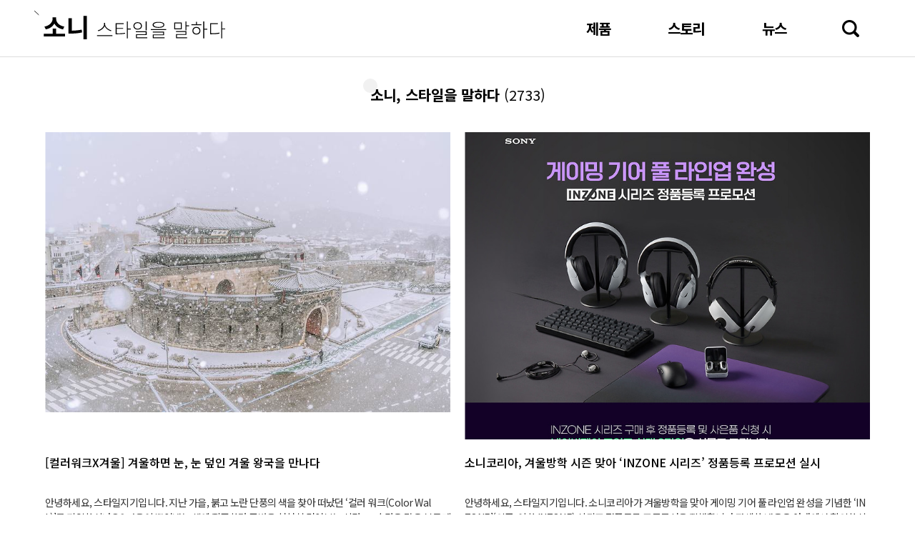

--- FILE ---
content_type: text/html;charset=UTF-8
request_url: https://stylezineblog.tistory.com/category
body_size: 30729
content:
<!doctype html>
<html lang="ko">

                                                                <head>
                <script type="text/javascript">if (!window.T) { window.T = {} }
window.T.config = {"TOP_SSL_URL":"https://www.tistory.com","PREVIEW":false,"ROLE":"guest","PREV_PAGE":"","NEXT_PAGE":"","BLOG":{"id":234232,"name":"stylezineblog","title":"소니, 스타일을 말하다","isDormancy":false,"nickName":"스타일지기","status":"open","profileStatus":"normal"},"NEED_COMMENT_LOGIN":false,"COMMENT_LOGIN_CONFIRM_MESSAGE":"","LOGIN_URL":"https://www.tistory.com/auth/login/?redirectUrl=https://stylezineblog.tistory.com/category","DEFAULT_URL":"https://stylezineblog.com","USER":{"name":null,"homepage":null,"id":0,"profileImage":null},"SUBSCRIPTION":{"status":"none","isConnected":false,"isPending":false,"isWait":false,"isProcessing":false,"isNone":true},"IS_LOGIN":false,"HAS_BLOG":false,"IS_SUPPORT":false,"IS_SCRAPABLE":false,"TOP_URL":"http://www.tistory.com","JOIN_URL":"https://www.tistory.com/member/join","PHASE":"prod","ROLE_GROUP":"visitor"};
window.T.entryInfo = null;
window.appInfo = {"domain":"tistory.com","topUrl":"https://www.tistory.com","loginUrl":"https://www.tistory.com/auth/login","logoutUrl":"https://www.tistory.com/auth/logout"};
window.initData = {};

window.TistoryBlog = {
    basePath: "",
    url: "https://stylezineblog.com",
    tistoryUrl: "https://stylezineblog.tistory.com",
    manageUrl: "https://stylezineblog.tistory.com/manage",
    token: "JkxHRzX4nVhEO1/6HB9sCgBqdZOaJ7qhxqGJsvouyEgRQwyhmE3NnAKrPr3rCoqz"
};
var servicePath = "";
var blogURL = "";</script>

                
                
                        <!-- BusinessLicenseInfo - START -->
        
            <link href="https://tistory1.daumcdn.net/tistory_admin/userblog/userblog-7e0ff364db2dca01461081915f9748e9916c532a/static/plugin/BusinessLicenseInfo/style.css" rel="stylesheet" type="text/css"/>

            <script>function switchFold(entryId) {
    var businessLayer = document.getElementById("businessInfoLayer_" + entryId);

    if (businessLayer) {
        if (businessLayer.className.indexOf("unfold_license") > 0) {
            businessLayer.className = "business_license_layer";
        } else {
            businessLayer.className = "business_license_layer unfold_license";
        }
    }
}
</script>

        
        <!-- BusinessLicenseInfo - END -->
<!-- MetaTag - START -->
<meta name="네이버의 사이트 소유권 확인" content="&lt;meta name=&quot;naver-site-verification&quot; content=&quot;d32149af3a6b21c22f971cd5182f1207e0706176&quot; /&gt;"/>
<!-- MetaTag - END -->

<!-- System - START -->

<!-- System - END -->

        <!-- TistoryProfileLayer - START -->
        <link href="https://tistory1.daumcdn.net/tistory_admin/userblog/userblog-7e0ff364db2dca01461081915f9748e9916c532a/static/plugin/TistoryProfileLayer/style.css" rel="stylesheet" type="text/css"/>
<script type="text/javascript" src="https://tistory1.daumcdn.net/tistory_admin/userblog/userblog-7e0ff364db2dca01461081915f9748e9916c532a/static/plugin/TistoryProfileLayer/script.js"></script>

        <!-- TistoryProfileLayer - END -->

                
                <meta http-equiv="X-UA-Compatible" content="IE=Edge">
<meta name="format-detection" content="telephone=no">
<script src="//t1.daumcdn.net/tistory_admin/lib/jquery/jquery-3.5.1.min.js" integrity="sha256-9/aliU8dGd2tb6OSsuzixeV4y/faTqgFtohetphbbj0=" crossorigin="anonymous"></script>
<script type="text/javascript" src="//t1.daumcdn.net/tiara/js/v1/tiara-1.2.0.min.js"></script><meta name="referrer" content="always"/>
<meta name="google-adsense-platform-account" content="ca-host-pub-9691043933427338"/>
<meta name="google-adsense-platform-domain" content="tistory.com"/>
<meta name="description" content="'분류 전체보기' 카테고리의 글 목록"/>

    <!-- BEGIN OPENGRAPH -->
    <meta property="og:type" content="website"/>
<meta property="og:site_name" content="소니, 스타일을 말하다"/>
<meta property="og:title" content="'분류 전체보기' 카테고리의 글 목록"/>
<meta property="og:description" content=""/>
<meta property="og:image" content="https://img1.daumcdn.net/thumb/R800x0/?scode=mtistory2&amp;fname=https%3A%2F%2Ft1.daumcdn.net%2Fcfile%2Ftistory%2F1811340B4A060FA41E"/>
    <!-- END OPENGRAPH -->

    <!-- BEGIN TWITTERCARD -->
    <meta name="twitter:card" content="summary_large_image"/>
<meta name="twitter:site" content="@TISTORY"/>
<meta name="twitter:title" content="'분류 전체보기' 카테고리의 글 목록"/>
<meta name="twitter:description" content=""/>
<meta property="twitter:image" content="https://img1.daumcdn.net/thumb/R800x0/?scode=mtistory2&amp;fname=https%3A%2F%2Ft1.daumcdn.net%2Fcfile%2Ftistory%2F1811340B4A060FA41E"/>
    <!-- END TWITTERCARD -->
<script type="module" src="https://tistory1.daumcdn.net/tistory_admin/userblog/userblog-7e0ff364db2dca01461081915f9748e9916c532a/static/pc/dist/index.js" defer=""></script>
<script type="text/javascript" src="https://tistory1.daumcdn.net/tistory_admin/userblog/userblog-7e0ff364db2dca01461081915f9748e9916c532a/static/pc/dist/index-legacy.js" defer="" nomodule="true"></script>
<script type="text/javascript" src="https://tistory1.daumcdn.net/tistory_admin/userblog/userblog-7e0ff364db2dca01461081915f9748e9916c532a/static/pc/dist/polyfills-legacy.js" defer="" nomodule="true"></script>
<link rel="icon" sizes="any" href="https://t1.daumcdn.net/tistory_admin/favicon/tistory_favicon_32x32.ico"/>
<link rel="icon" type="image/svg+xml" href="https://t1.daumcdn.net/tistory_admin/top_v2/bi-tistory-favicon.svg"/>
<link rel="apple-touch-icon" href="https://t1.daumcdn.net/tistory_admin/top_v2/tistory-apple-touch-favicon.png"/>
<link rel="stylesheet" type="text/css" href="https://t1.daumcdn.net/tistory_admin/www/style/font.css"/>
<link rel="stylesheet" type="text/css" href="https://tistory1.daumcdn.net/tistory_admin/userblog/userblog-7e0ff364db2dca01461081915f9748e9916c532a/static/style/content.css"/>
<link rel="stylesheet" type="text/css" href="https://tistory1.daumcdn.net/tistory_admin/userblog/userblog-7e0ff364db2dca01461081915f9748e9916c532a/static/pc/dist/index.css"/>
<script type="text/javascript">(function() {
    var tjQuery = jQuery.noConflict(true);
    window.tjQuery = tjQuery;
    window.orgjQuery = window.jQuery; window.jQuery = tjQuery;
    window.jQuery = window.orgjQuery; delete window.orgjQuery;
})()</script>
<script type="text/javascript" src="https://tistory1.daumcdn.net/tistory_admin/userblog/userblog-7e0ff364db2dca01461081915f9748e9916c532a/static/script/base.js"></script>
<script type="text/javascript" src="//developers.kakao.com/sdk/js/kakao.min.js"></script>

                
	<meta name="google-site-verification" content="uVCHlO0oRl68BjlE8WZuQTQLJNlYXpyzz-Uk_F7TjEU" />
	<meta charset="UTF-8">
	<meta http-equiv="X-UA-Compatible" content="IE=edge">
	<meta name="viewport" content="user-scalable=no, initial-scale=1.0, maximum-scale=1.0, minimum-scale=1.0, width=device-width">
	<title>'분류 전체보기' 카테고리의 글 목록</title>
	<link rel="stylesheet" href="https://tistory1.daumcdn.net/tistory/234232/skin/images/slick.css?_version_=1750119453">
	<link rel="stylesheet" href="https://tistory1.daumcdn.net/tistory/234232/skin/images/slick-theme.css?_version_=1750119453">
	<link rel="stylesheet" href="https://tistory1.daumcdn.net/tistory/234232/skin/style.css?_version_=1750119453">
	<script src="https://tistory1.daumcdn.net/tistory/234232/skin/images/jquery-3.4.1.min.js?_version_=1750119453"></script>

	<!-- Global site tag (gtag.js) - Google Analytics -->
	<script async src="https://www.googletagmanager.com/gtag/js?id=UA-5344328-1"></script>
	<script>
		window.dataLayer = window.dataLayer || [];
		function gtag(){dataLayer.push(arguments);}
		gtag('js', new Date());

		gtag('config', 'UA-5344328-1');
	</script>


                
                
                <link rel="stylesheet" type="text/css" href="https://tistory1.daumcdn.net/tistory_admin/userblog/userblog-7e0ff364db2dca01461081915f9748e9916c532a/static/style/revenue.css"/>
<link rel="canonical" href="https://stylezineblog.com"/>

<!-- BEGIN STRUCTURED_DATA -->
<script type="application/ld+json">
    {"@context":"http://schema.org","@type":"BreadcrumbList","itemListElement":[{"@type":"ListItem","position":0,"item":{"@id":"https://stylezineblog.com/426227","name":"[컬러워크X겨울] 겨울하면 눈, 눈 덮인 겨울 왕국을 만나다"}},{"@type":"ListItem","position":1,"item":{"@id":"https://stylezineblog.com/426226","name":"소니코리아, 겨울방학 시즌 맞아 &lsquo;INZONE 시리즈&rsquo; 정품등록 프로모션 실시"}},{"@type":"ListItem","position":2,"item":{"@id":"https://stylezineblog.com/426225","name":"2025년 한 해를 알차게 만든 소니의 하이라이트 순간!"}},{"@type":"ListItem","position":3,"item":{"@id":"https://stylezineblog.com/426224","name":"함께 열어 보는 A7M5 ! 소니 A7M5 언박싱하며 살펴본 신제품 핵심 포인트"}},{"@type":"ListItem","position":4,"item":{"@id":"https://stylezineblog.com/426223","name":"소니코리아, &lsquo;Alpha 7 Ⅴ&rsquo; 런칭 기념 GM2 트리니티 렌즈 정품등록 프로모션 실시"}},{"@type":"ListItem","position":5,"item":{"@id":"https://stylezineblog.com/426222","name":"[2025 SIPS 현장 리포트] 2025 Sony Winter Alpha Land에 놀러가자!"}}]}
</script>
<!-- END STRUCTURED_DATA -->
<link rel="stylesheet" type="text/css" href="https://tistory1.daumcdn.net/tistory_admin/userblog/userblog-7e0ff364db2dca01461081915f9748e9916c532a/static/style/dialog.css"/>
<link rel="stylesheet" type="text/css" href="//t1.daumcdn.net/tistory_admin/www/style/top/font.css"/>
<link rel="stylesheet" type="text/css" href="https://tistory1.daumcdn.net/tistory_admin/userblog/userblog-7e0ff364db2dca01461081915f9748e9916c532a/static/style/postBtn.css"/>
<link rel="stylesheet" type="text/css" href="https://tistory1.daumcdn.net/tistory_admin/userblog/userblog-7e0ff364db2dca01461081915f9748e9916c532a/static/style/tistory.css"/>
<script type="text/javascript" src="https://tistory1.daumcdn.net/tistory_admin/userblog/userblog-7e0ff364db2dca01461081915f9748e9916c532a/static/script/common.js"></script>

                
                </head>

                                <body id="tt-body-category">
                
                

	<div id="acc-nav">
		<a href="#content">본문 바로가기</a>
	</div>
	
<!--
<div class="backhide" style="width:100%; height:100vh; position:fixed; top:0; left:0; z-index:9999; background:url('https://tistory1.daumcdn.net/tistory/234232/skin/images/renewal.jpg') center no-repeat, #fff; background-size:100% auto;">
	<a onclick = "$('.backhide').hide();" style="width:20px; height:20px; display:block;"></a>
</div>
-->
		
	<div id="wrap" class="cate-style-gallery">
		<header id="header">
			<div class="header-wrap">
				<div class="header-title">
					<h1><a href="https://stylezineblog.com/"><span>소니, 스타일을 말하다</span></a></h1>
				</div>
				<p class="mobile-menu"><a></a></p>
				<div class="menu">
					<nav id="gnb"> <ul class="tt_category"><li class=""><a href="/category" class="link_tit"> 소니, 스타일을 말하다 </a>
  <ul class="category_list"><li class=""><a href="/category/%EC%A0%9C%ED%92%88" class="link_item"> 제품 </a>
  <ul class="sub_category_list"><li class=""><a href="/category/%EC%A0%9C%ED%92%88/%EC%B9%B4%EB%A9%94%EB%9D%BC" class="link_sub_item"> 카메라 </a></li>
<li class=""><a href="/category/%EC%A0%9C%ED%92%88/%EC%98%A4%EB%94%94%EC%98%A4" class="link_sub_item"> 오디오 </a></li>
<li class=""><a href="/category/%EC%A0%9C%ED%92%88/%EA%B8%B0%ED%83%80" class="link_sub_item"> 기타 </a></li>
</ul>
</li>
<li class=""><a href="/category/%EC%8A%A4%ED%86%A0%EB%A6%AC" class="link_item"> 스토리 </a>
  <ul class="sub_category_list"><li class=""><a href="/category/%EC%8A%A4%ED%86%A0%EB%A6%AC/%ED%85%8C%ED%81%AC%20%ED%8A%B8%EB%A0%8C%EB%93%9C" class="link_sub_item"> 테크 트렌드 </a></li>
<li class=""><a href="/category/%EC%8A%A4%ED%86%A0%EB%A6%AC/%EC%9D%B8%ED%84%B0%EB%B7%B0" class="link_sub_item"> 인터뷰 </a></li>
<li class=""><a href="/category/%EC%8A%A4%ED%86%A0%EB%A6%AC/%EC%B4%AC%EC%98%81%20%EB%85%B8%ED%95%98%EC%9A%B0" class="link_sub_item"> 촬영 노하우 </a></li>
<li class=""><a href="/category/%EC%8A%A4%ED%86%A0%EB%A6%AC/%EC%9D%B4%EB%AF%B8%EC%A7%80%20%EA%B0%A4%EB%9F%AC%EB%A6%AC" class="link_sub_item"> 이미지 갤러리 </a></li>
</ul>
</li>
<li class=""><a href="/category/%EB%89%B4%EC%8A%A4" class="link_item"> 뉴스 </a>
  <ul class="sub_category_list"><li class=""><a href="/category/%EB%89%B4%EC%8A%A4/%EB%B3%B4%EB%8F%84%EC%9E%90%EB%A3%8C" class="link_sub_item"> 보도자료 </a></li>
<li class=""><a href="/category/%EB%89%B4%EC%8A%A4/%ED%98%84%EC%9E%A5%20%EC%8A%A4%EC%BC%80%EC%B9%98" class="link_sub_item"> 현장 스케치 </a></li>
</ul>
</li>
</ul>
</li>
</ul>
 </nav>
				</div>
				<p class="mobile-search"><a></a></p>
				<div class="search">
					<div class="search-wrap">
						
							<input type="text" name="search" value="" placeholder=" 관심 있는 키워드를 검색해 보세요. " onkeypress="if (event.keyCode == 13) { try {
    window.location.href = '/search' + '/' + looseURIEncode(document.getElementsByName('search')[0].value);
    document.getElementsByName('search')[0].value = '';
    return false;
} catch (e) {} }">
							<button type="submit" onclick="try {
    window.location.href = '/search' + '/' + looseURIEncode(document.getElementsByName('search')[0].value);
    document.getElementsByName('search')[0].value = '';
    return false;
} catch (e) {}">검색</button>
						
					</div>
					<div class="cover-tag">
						<span>추천태그</span>
						<ul>
							<li>
								
									<a href="/search/링크버즈">#링크버즈</a>
								
							</li>
							<li>
								
									<a href="/search/WH1000XM6">#WH1000XM6</a>
								
							</li>
							<li>
								
									<a href="/search/나잘쓰 CLUB">#나잘쓰 CLUB</a>
								
							</li>
							<li>
								
									<a href="/search/A7C2">#A7C2</a>
								
							</li>
							<li>
								
									<a href="/search/알파유니버스코리아">#알파유니버스코리아</a>
								
							</li>
						</ul>
					</div>
				</div>
			</div>
		</header>
		<hr>
		
		<section class="container">
			<article id="content">
				

				<div class="inner">
					<div class="inner-wrap">
					
						
						
						

						
							<div class="post-header">
								<h1>
									<span>소니, 스타일을 말하다</span> <em>(2733)</em>
								</h1>
								<span class="article-count">에 대해 총 <b>2733건</b>이 검색되었습니다.</span>
							</div>

							
						

						

						<div class="list-cont-wrap">
							          
              
		
			<div class="list_content">
				<a href="/426227" class="link_post">
					
						<p class="list-thumbnail">
							<img src="https://img1.daumcdn.net/thumb/R750x0/?scode=mtistory2&fname=https%3A%2F%2Fblog.kakaocdn.net%2Fdna%2Ftc6az%2FdJMcaacYbtl%2FAAAAAAAAAAAAAAAAAAAAAOuf3gE_VRDA49xg4me7Bml2kfGYD1XTqGbDCK4Uxo70%2Fimg.jpg%3Fcredential%3DyqXZFxpELC7KVnFOS48ylbz2pIh7yKj8%26expires%3D1769871599%26allow_ip%3D%26allow_referer%3D%26signature%3DTiHYR65NoFsdBMAE5v8RRb%252FktFk%253D" class="thumbnail_img">
						</p>
					
					<div class="list_info">
						<div class="list_category list_category01">스토리/테크 트렌드</div>
						<div class="list_title">[컬러워크X겨울] 겨울하면 눈, 눈 덮인 겨울 왕국을 만나다</div>
						<div class="list_summary">안녕하세요, 스타일지기입니다. 지난 가을, 붉고 노란 단풍의 색을 찾아 떠났던 &lsquo;컬러 워크(Color Walk)&rsquo;를 기억하시나요? 가을이 뿜어내는 색에 집중하며 주변을 천천히 걸어보는 시간, 그 순간은 많은 분들께 오래 기억될 특별한 순간으로 남았을 것 같습니다.어느덧 계절이 바뀌어 차가운 공기가 코끝을 스치는 겨울이 되었습니다. 겨울은 일 년 중 한국 전통 건축의 고즈넉함을 잘 느낄 수 있는 계절입니다. 검게 빛나는 기와지붕 위로 소복이 쌓인 흰 눈은 선명한 대비를 이루며 한 폭의 그림 같은 풍경을 완성하죠. &lsquo;겨울&rsquo; 하면 가장 먼저 떠오르는 색은 바로 흰색! 화려했던 가을의 색을 뒤로하고, 마음까지 정화되는 순백의 정취를 찾아 떠나보려 합니다. 흰 눈과 한옥이 어우러진 풍경은 MZ세대의 뉴트로 감성을..</div>
						<div class="list_category list_category02">스토리/테크 트렌드</div>
						<div class="list_date">2026. 01. 16</div>
					</div>
				</a>
			</div>
		

		
	
              
          
              
		
			<div class="list_content">
				<a href="/426226" class="link_post">
					
						<p class="list-thumbnail">
							<img src="https://img1.daumcdn.net/thumb/R750x0/?scode=mtistory2&fname=https%3A%2F%2Fblog.kakaocdn.net%2Fdna%2FYo1Um%2FdJMcacu4fgY%2FAAAAAAAAAAAAAAAAAAAAAA43p3GcsN248ZmTjbOd2i3DVaDT-NNp2wiuR2ADG-y4%2Fimg.jpg%3Fcredential%3DyqXZFxpELC7KVnFOS48ylbz2pIh7yKj8%26expires%3D1769871599%26allow_ip%3D%26allow_referer%3D%26signature%3DvXDQ3am7wRvCMvSLewvZ5wVvEks%253D" class="thumbnail_img">
						</p>
					
					<div class="list_info">
						<div class="list_category list_category01">뉴스/보도자료</div>
						<div class="list_title">소니코리아, 겨울방학 시즌 맞아 &lsquo;INZONE 시리즈&rsquo; 정품등록 프로모션 실시</div>
						<div class="list_summary">안녕하세요, 스타일지기입니다. 소니코리아가 겨울방학을 맞아 게이밍 기어 풀 라인업 완성을 기념한 &lsquo;INZONE&rsquo;(인존, 이하 INZONE) 시리즈 정품등록 프로모션을 진행합니다.자세한 내용은 아래에서 확인하실 수 있습니다.소니 인존 시리즈, 게이밍 기어 풀 라인업 완성! 소니코리아, 겨울방학 시즌 맞아 &lsquo;INZONE 시리즈&rsquo; 정품등록 프로모션 실시 - 게임 성수기 겨울방학 겨냥한 INZONE 풀 라인업 완성 기념 정품등록 프로모션 전개- 3월 15일(일)까지 INZONE 시리즈 제품 구매 후, 3월 22일(일)까지 정품 등록 및 사은품 신청 시 최대 3만원 상당의 네이버페이 포인트 증정- INZONE 시리즈 9종 '인존 H9 II&middot;인존 H5&middot;인존 H3&middot;인존 버즈&middot;인존 E9&middot;인존 키보드 H75&middot;인존 마우스..</div>
						<div class="list_category list_category02">뉴스/보도자료</div>
						<div class="list_date">2026. 01. 13</div>
					</div>
				</a>
			</div>
		

		
	
              
          
              
		
			<div class="list_content">
				<a href="/426225" class="link_post">
					
						<p class="list-thumbnail">
							<img src="https://img1.daumcdn.net/thumb/R750x0/?scode=mtistory2&fname=https%3A%2F%2Fblog.kakaocdn.net%2Fdna%2FbBlW7T%2FdJMcagRLzzz%2FAAAAAAAAAAAAAAAAAAAAAPTQSTMtS8PPh4xdqYEcCEegHsR7sppsRhBPQdKiOsvr%2Fimg.png%3Fcredential%3DyqXZFxpELC7KVnFOS48ylbz2pIh7yKj8%26expires%3D1769871599%26allow_ip%3D%26allow_referer%3D%26signature%3DoP%252BrQ6%252FmAkIU91%252B8Rd%252BCE7dJRGw%253D" class="thumbnail_img">
						</p>
					
					<div class="list_info">
						<div class="list_category list_category01">뉴스/현장 스케치</div>
						<div class="list_title">2025년 한 해를 알차게 만든 소니의 하이라이트 순간!</div>
						<div class="list_summary">안녕하세요, 스타일지기입니다. 어느덧 2025년의 끝자락에 다다랐습니다. 한 해를 마무리하며 &ldquo;올해는 어떤 순간들이 기억에 남았을까?&rdquo; 돌아보게 되는 요즘인데요. 여러분의 2025년은 어떤 장면으로 채워져 있었나요?소니에게 2025년은 기술과 경험이 함께 성장한 한 해였습니다. 완성도를 한 단계 끌어올린 다양한 신제품 출시부터, 크리에이터를 비롯한 여러 사용자가 직접 브랜드를 체험할 수 있었던 이벤트까지. 2025년 한해 동안 소니코리아는 여러분의 일상과 가까이에서 다양한 이야기를 만들어왔습니다.오늘은 스타일지기와 함께, 제품과 사람, 그리고 경험으로 이어진 소니의 2025년 하이라이트 순간들을 돌아보려 합니다. 2025년의 소니, 어떤 일이 있었을까요? Part 1| 2025년 소니의 주요 신제품 출시..</div>
						<div class="list_category list_category02">뉴스/현장 스케치</div>
						<div class="list_date">2026. 01. 13</div>
					</div>
				</a>
			</div>
		

		
	
              
          
              
		
			<div class="list_content">
				<a href="/426224" class="link_post">
					
						<p class="list-thumbnail">
							<img src="https://img1.daumcdn.net/thumb/R750x0/?scode=mtistory2&fname=https%3A%2F%2Fblog.kakaocdn.net%2Fdna%2Fbp9i7S%2FdJMcaihJa1W%2FAAAAAAAAAAAAAAAAAAAAAJ6720lgmAllUYJh0yGJyepDA5TVBNxRCZW_47heVIpz%2Fimg.png%3Fcredential%3DyqXZFxpELC7KVnFOS48ylbz2pIh7yKj8%26expires%3D1769871599%26allow_ip%3D%26allow_referer%3D%26signature%3D8etvFsSekSMDDsgclwfZVVZLvqA%253D" class="thumbnail_img">
						</p>
					
					<div class="list_info">
						<div class="list_category list_category01">제품/카메라</div>
						<div class="list_title">함께 열어 보는 A7M5 ! 소니 A7M5 언박싱하며 살펴본 신제품 핵심 포인트</div>
						<div class="list_summary">안녕하세요, 스타일지기입니다.2025년 연말, Alpha 7 V(이하 A7M5)가 정식 출시되며 많은 관심을 받고 있는데요. 오늘은 스타일지기와 함께 A7M5 언박싱을 통해 주요 스펙과 특징을 하나씩 살펴보려 합니다. 새로운 제품을 직접 열어보고 경험해보는 순간은 언제나 설레기 마련이죠. 지금부터 A7M5의 매력을 함께 만나보세요. 😊 박스를 열면 가장 먼저 A7M5 본체가 단단하게 고정된 상태로 모습을 드러냅니다. 바디를 감싸는 보호 포장과 함께 배터리, 스트랩 등 기본 구성품이 깔끔하게 정리되어 있어, 개봉 순간부터 제품에 대한 신뢰감을 높여주는데요! 소니 풀프레임 미러리스 카메라 A7M5는 손에 쥐었을 때 부담 없이 밀착되는 느낌이 인상적이었습니다. 장시간 촬영에서도 안정적인 사용을 고려한 설계라..</div>
						<div class="list_category list_category02">제품/카메라</div>
						<div class="list_date">2026. 01. 09</div>
					</div>
				</a>
			</div>
		

		
	
              
          
              
		
			<div class="list_content">
				<a href="/426223" class="link_post">
					
						<p class="list-thumbnail">
							<img src="https://img1.daumcdn.net/thumb/R750x0/?scode=mtistory2&fname=https%3A%2F%2Fblog.kakaocdn.net%2Fdna%2FczEq9M%2FdJMcad1JpVU%2FAAAAAAAAAAAAAAAAAAAAALp3bnkvC0BbXQfQoIH5NXhBJ1-x0nX7_MhaHMeKcBiq%2Fimg.jpg%3Fcredential%3DyqXZFxpELC7KVnFOS48ylbz2pIh7yKj8%26expires%3D1769871599%26allow_ip%3D%26allow_referer%3D%26signature%3D6GfmVUFsFN6SUyJieK1H1nSgabQ%253D" class="thumbnail_img">
						</p>
					
					<div class="list_info">
						<div class="list_category list_category01">뉴스/보도자료</div>
						<div class="list_title">소니코리아, &lsquo;Alpha 7 Ⅴ&rsquo; 런칭 기념 GM2 트리니티 렌즈 정품등록 프로모션 실시</div>
						<div class="list_summary">안녕하세요, 스타일지기입니다.소니코리아가 역대 풀프레임 시리즈 판매량 1위를 기록한 Alpha 7 시리즈의 신규 모델인 &lsquo;Alpha 7 Ⅴ(이하 A7M5)&rsquo; 런칭을 기념해 3월 2일(월)까지 GM2 트리니티(Trinity) 렌즈 정품등록 프로모션을 진행합니다.자세한 내용은 아래에서 확인하실 수 있습니다.트리니티로 혁신을 완성하다소니코리아, &lsquo;Alpha 7 Ⅴ&rsquo; 런칭 기념 GM2 트리니티 렌즈 정품등록 프로모션 실시 - 3월 2일(월)까지 소니 광각, 표준, 망원으로 구성된 GM2 트리니티 렌즈 대상 정품등록 이벤트 진행- 기간 내 제품 구매 후 정품등록 시 최대 21만원 상당의 카메라 액세서리 제공소니코리아가 역대 풀프레임 시리즈 판매량 1위[1]를 기록한 Alpha 7 시리즈의 신규 모델인 &lsquo;Alpha..</div>
						<div class="list_category list_category02">뉴스/보도자료</div>
						<div class="list_date">2026. 01. 09</div>
					</div>
				</a>
			</div>
		

		
	
              
          
              
		
			<div class="list_content">
				<a href="/426222" class="link_post">
					
						<p class="list-thumbnail">
							<img src="https://img1.daumcdn.net/thumb/R750x0/?scode=mtistory2&fname=https%3A%2F%2Fblog.kakaocdn.net%2Fdna%2FbM52PN%2FdJMcagYpi65%2FAAAAAAAAAAAAAAAAAAAAADrfWbczgGjDg5yYneMbEMzawYelawyOtrl7cEFzP4hE%2Fimg.png%3Fcredential%3DyqXZFxpELC7KVnFOS48ylbz2pIh7yKj8%26expires%3D1769871599%26allow_ip%3D%26allow_referer%3D%26signature%3D0AId57vfQfXfd4%252BCvde7ulLrXVY%253D" class="thumbnail_img">
						</p>
					
					<div class="list_info">
						<div class="list_category list_category01">뉴스/현장 스케치</div>
						<div class="list_title">[2025 SIPS 현장 리포트] 2025 Sony Winter Alpha Land에 놀러가자!</div>
						<div class="list_summary">안녕하세요, 스타일지기입니다.12월 17일, 소니 카메라를 사랑하는 분들을 위한 SIPS 행사 2025 Sony Winter Alpha Land(윈터 알파 랜드)가 열렸습니다.사진과 영상을 사랑하는 사람들이 한자리에 모여 소니 알파 시스템을 직접 경험하고 교류할 수 있도록 마련된 이번 행사는 Alpha 7 Ⅴ(이하 A7M5)의 국내 출시 발표가 함께 이루어지며 더욱 특별한 시간으로 완성되었죠.사진&middot;영상 업계 관계자와 크리에이터 등 각계각층의 알파 유저들이 함께 모여 촬영 경험을 나누고 다양한 장비를 체험하며 의미 있는 시간을 보냈는데요, 그 뜨거웠던 현장의 분위기를 스타일지기가 생생하게 전해드리겠습니다. 😊 2025 Sony Winter Alpha Land [ 2025 소니 윈터 알파 랜드 ]Sony ..</div>
						<div class="list_category list_category02">뉴스/현장 스케치</div>
						<div class="list_date">2025. 12. 26</div>
					</div>
				</a>
			</div>
		

		
	
              
          
						</div>
					</div>
				</div>

				

				

				
					<div class="pagination">
						<a  class="prev no-more-prev">이전</a>
						
							<a href="/category?page=1"><span class="selected">1</span></a>
						
							<a href="/category?page=2"><span class="">2</span></a>
						
							<a href="/category?page=3"><span class="">3</span></a>
						
							<a href="/category?page=4"><span class="">4</span></a>
						
							<a ><span class="">···</span></a>
						
							<a href="/category?page=456"><span class="">456</span></a>
						
						<a href="/category?page=2" class="next ">다음</a>
					</div>
				

			</article>
		</section>
		<hr>
		
		<footer id="footer">
			<div class="cover-footer">
				<span class="foot-logo"></span>
				<nav class="footer-menu">
					<p class="copyright">Copyright© Sony Korea Corporation. All rights reserved.</p>
					<ul>
						<li><a href="/pages/소니코리아-공식-블로그-운영정책" target="_blank">소니코리아 블로그 운영 정책</a></li>
					</ul>
				</nav>
				<div class="footer-sns">
					<ul class="clearfix">
						<li class="youtube"><a href="https://www.youtube.com/user/sonystyleblog" target="_blank" title="소니코리아 Youtube 바로가기">youtube</a></li>
						<li class="instagram"><a href="https://www.instagram.com/sonykorea/" target="_blank" title="소니코리아 Instagram 바로가기">instagram</a></li>
						<li class="facebook"><a href="https://www.facebook.com/sonykorea" target="_blank" title="소니코리아 Facebook 바로가기">facebook</a></li>
						<li class="naverblog">
    <a href="https://blog.naver.com/sonykorea" target="_blank" title="소니코리아 Naver Blog 바로가기">naverpost</a>
</li>

					</ul>
				</div>
				<div class="footer-familysite">
					<div class="select-box">Family Site</div>
					<ul class="select-list">
						<li><a href="https://www.sony.co.kr/" target="_blank">소니코리아</a></li>
						<li><a href="https://store.sony.co.kr/handler/Index-Start" target="_blank">소니스토어</a></li>
						<li><a href="https://www.sony.co.kr/electronics/support" target="_blank">소니코리아 고객지원</a></li>
					</ul>
				</div>
				<p class="copyright-m">Copyright© Sony Korea Corporation. All rights reserved.</p>
			</div>
		</footer>

		<a id="move-top" href="#"></a>

		<script>
			$(function() {
				//$(".entry-content span[style*=10pt]").css("font-size", "12pt");
				
			});
		</script>
		<script type="text/javascript" src="https://tistory1.daumcdn.net/tistory/234232/skin/images/slick.js?_version_=1750119453"></script>
		<script type="text/javascript" src="https://tistory1.daumcdn.net/tistory/234232/skin/images/script.js?_version_=1750119453"></script>
	</div>

<div class="#menubar menu_toolbar ">
  <h2 class="screen_out">티스토리툴바</h2>
</div>
<div class="#menubar menu_toolbar "></div>
<div class="layer_tooltip">
  <div class="inner_layer_tooltip">
    <p class="desc_g"></p>
  </div>
</div>
<div id="editEntry" style="position:absolute;width:1px;height:1px;left:-100px;top:-100px"></div>


                <div style="margin:0; padding:0; border:none; background:none; float:none; clear:none; z-index:0"></div>
<script type="text/javascript" src="https://tistory1.daumcdn.net/tistory_admin/userblog/userblog-7e0ff364db2dca01461081915f9748e9916c532a/static/script/common.js"></script>
<script type="text/javascript">window.roosevelt_params_queue = window.roosevelt_params_queue || [{channel_id: 'dk', channel_label: '{tistory}'}]</script>
<script type="text/javascript" src="//t1.daumcdn.net/midas/rt/dk_bt/roosevelt_dk_bt.js" async="async"></script>

                
                <script>window.tiara = {"svcDomain":"user.tistory.com","section":"기타","trackPage":"글뷰_보기","page":"글뷰","key":"234232","customProps":{"userId":"0","blogId":"234232","entryId":"null","role":"guest","trackPage":"글뷰_보기","filterTarget":false},"entry":null,"kakaoAppKey":"3e6ddd834b023f24221217e370daed18","appUserId":"null","thirdProvideAgree":null}</script>
<script type="module" src="https://t1.daumcdn.net/tistory_admin/frontend/tiara/v1.0.6/index.js"></script>
<script src="https://t1.daumcdn.net/tistory_admin/frontend/tiara/v1.0.6/polyfills-legacy.js" nomodule="true" defer="true"></script>
<script src="https://t1.daumcdn.net/tistory_admin/frontend/tiara/v1.0.6/index-legacy.js" nomodule="true" defer="true"></script>

                </body>

</html>

--- FILE ---
content_type: text/css
request_url: https://tistory1.daumcdn.net/tistory/234232/skin/style.css?_version_=1750119453
body_size: 9514
content:
@charset "utf-8";

/* 
#========================================# 
 * CSS CONTENTS:
 *
 * 01. Web Font
 * 02. Reset
 * 03. Accessibility Navigation
 * 04. Layout Selector
 *     - Common
 *     - Header
 *     - GNB
 *     - Search
 *     - Footer
 * 05. Home Cover
 *     - Slider
 *     - Video
 *     - Contents
 * 06. List Type
 *     - Gallery
 *     - News
 *     - Search
 * 07. Page
 *     - Not found
 *     - Post
 *     - Tag
 *     - Related articles
 * 08. Components
 *     - Button
 *     - Pagination
 *     - Comments
 * 09. Entry Content
 * 10. ETC
 * 11. Media Query
 *     - Laptop
 *     - Tablet
 *     - Mobile
#========================================# 
*/


/* ---------------------------------------
    Web Font
--------------------------------------- */
@import url('https://fonts.googleapis.com/css2?family=Noto+Sans+KR:wght@300;400;500;700&display=swap');
@import url('https://fonts.googleapis.com/css2?family=Montserrat:wght@400;700&display=swap');


/* ---------------------------------------
    Reset
--------------------------------------- */

body {
	font-weight: 400;
	font-family: 'Noto Sans KR', sans-serif;
	font-size: 1em;
	line-height: 1.25;
	-webkit-text-size-adjust: 100%;
	-webkit-font-smoothing: antialiased;
	overflow-x: hidden;
}

html, body {
	width: 100%;
	height: 100%;
	margin: 0;
	padding: 0;
	font-size: 100%;
}

div, dl, dt, dd, ul, ol, li, h1, h2, h3, h4, h5, h6, pre, code, form, fieldset, legend, input, textarea, p, blockquote, th, td, figure {
	margin: 0;
	padding: 0;
}

header, footer, section, article, aside, nav, hgroup, details, menu, figure, figcaption {
	display: block;
}

button, input[type=submit], input[type=reset], input[type=button] {
	overflow: visible;
	cursor: pointer;
}

input[type=text], input[type=email], input[type=password], input[type=submit], textarea {
	-webkit-appearance: none;
}

input, select, textarea, button {
	font-family: 'Noto Sans KR', sans-serif;
	font-size: 100%;
	border-radius: 0;
}

button {
	overflow: visible;
	margin: 0;
	padding: 0;
	border: 0;
	background: transparent;
}

ul li {
	list-style: none;
}

img, fieldset {
	border: none;
	vertical-align: top;
}

hr {
	display: none;
}

.clearfix:before {
	content: '';
	display: block;
	clear: both;
}

.clearfix:after {
	content: '';
	display: block;
	clear: both;
}


/* ---------------------------------------
    Accessibility Navigation
--------------------------------------- */

#acc-nav {
	position: absolute;
	top: 0;
	left: 0;
	z-index: 1000;
	width: 100%;
	height: 0;
}

#acc-nav a {
	display: block;
	position: absolute;
	left: 0;
	top: 0;
	overflow: hidden;
	width: 1px;
	height: 1px;
	margin-left: -1px;
	margin-bottom: -1px;
	text-align: center;
	font-weight: bold;
	font-size: 0.875em;
	color: #000;
	white-space: nowrap;
}

#acc-nav a:focus, #acc-nav a:hover, #acc-nav a:active {
	width: 100%;
	height: auto;
	padding: 10px 0;
	background: #000;
	color: #fff;
	z-index: 1000;
}


/* ---------------------------------------
    Layout Selector
--------------------------------------- */

/* ----------- Common ----------- */

#wrap {
	width: 100%;
}

.container {
	padding: 80px 0 100px;
}

#tt-body-index .container {
	padding-bottom:0%;
}

#content .inner {
	max-width: 1194px;
	margin: 0 auto;
}

#content > .inner {
	width: 1194px;
	margin: 0 auto;
}

#content .inner:after {
	content: "";
	clear: both;
	display: block;
	height: 0;
	visibility: hidden;
}

#content .contents-inner {
	width: 100%;
	overflow: hidden;
	background-color: #fff;
}

#tt-body-page .container {}

#tt-body-page #content > .inner {
	width: 860px;
	background-color: #fff;
}

#tt-body-page .list-cont-wrap {
	margin-left: 0;
}


/* ----------- Header ----------- */

#header {
	width: 100%;
	height: 80px;
	margin: 0 auto;
	border-bottom: 1px solid #ddd;
	box-sizing: border-box;
	background-color: #fff;
	position: fixed;
	z-index: 5;
	left: 50%;
	transform: translateX(-50%);
	-ms-transform: translateX(-50%); /* IE 9 */
	-webkit-transform: translateX(-50%); /* Safari */
}

#header .header-wrap {
	width: 100%;
	margin: 0 auto;
	position: relative;
}

#header .header-wrap:after {
	content: '';
	display: block;
	clear: both;
}

#header h1 {
	width: 267px;
	height: 40px;
	margin: 15px 0 0 48px;
	float: left;
	background-image: url('./images/logo.svg');
	background-position: 0px 0px;
	background-size: auto 40px;
}

#header .header-title {
	display: block;
	font-size: 0;
	float: left;
}

#header h1 a {
	width: 100%;
	height: 100%;
	display: block;
	font-size: 0;
	text-indent: -9999px;
}

#header .menu {
	margin-right: 140px;
	float: right;
	position: relative;
}

#header .mobile-menu {
	display: none;
}

#header .mobile-search {
	position: absolute;
	top: 24px;
	right: 74px;
	cursor: pointer;
}

#header .mobile-search a {
	display: block;
	width: 32px;
	height: 32px;
	background: url(./images/sprite_web.png);
	background-position: -320px -32px;
	background-repeat: no-repeat;
}

#tt-body-index .mobile-search {
	display: none;
}

#tt-body-search .mobile-search {
	display: none;
}


/* ------------- GNB ------------ */

#gnb {
	width: 100%;
	text-align: right;
}

#gnb:after {
	content: '';
	display: block;
	clear: both;
}

#gnb > ul:after {
	content: '';
	display: block;
	clear: both;
}

#gnb > ul > li > a {
	display: none;
}

#gnb .category_list {
	display: inline-block;
	text-align: right;
	font-size: 0;
}

#gnb .category_list li {
	display: inline-block;
	position: relative;
}

#gnb .category_list li a {
	display: inline-block;
	padding: 30px 40px 30px 40px;
	font-size: 20px;
	line-height: 1em;
	color: #000;
	text-decoration: none;
	font-weight: bold;
	cursor: pointer;
	letter-spacing: -0.04em;
}

#gnb .category_list > li:hover:after {
	content: '';
	display: block;
	width: 5px;
	height: 5px;
	background: #000;
	position: absolute;
	bottom: -2px;
	left: 50%;
	margin-left: -2.5px;
	border-radius: 50%;
	z-index: 5;
}

#gnb .category_list li ul {
	width: 160px;
	position: absolute;
	left: 50%;
	top: 80px;
	margin-left: -80px;
	z-index: 3;
	display: none;
	background: rgba(255, 255, 255, 0.9);
	padding: 30px 0;
}

#gnb .category_list li ul li {
	display: block;
	margin: 18px 0 0;
	text-align: center;
}

#gnb .category_list li ul li:first-child {
	margin-top: 0;
}

#gnb .category_list li ul li a {
	display: inline-block;
	padding: 0;
	font-size: 18px;
	line-height: 1em;
	font-weight: 400;
	color: #666;
}

#gnb .category_list li ul li a:hover {
	text-decoration: underline;
	color: #000;
}


/* ----------- Search ----------- */

.search {
	width: 100%;
	z-index: 1;
	padding: 40px 0;
	background-color: #f9f9f9;
	display: none;
}

.search-wrap {
	width: 600px;
	height: 60px;
	margin: 0 auto;
	padding: 4px 0;
	position: relative;
	overflow: hidden;
	box-sizing: border-box;
	background-color: #fff;
	border: 1px solid #ddd;
	border-radius: 10px;
}

.search-wrap input {
	width: calc(100% - 66px);
	height: 50px;
	padding: 0 30px;
	box-sizing: border-box;
	background-color: transparent;
	font-size: 15px;
	font-weight: 400;
	line-height: 50px;
	color: #000;
	text-align: left;
	border: 0;
}

.search-wrap input::placeholder {
	font-size: 15px;
	color: #666;
	font-weight: 400;
}

.search-wrap button {
	position: absolute;
	top: 4px;
	right: 16px;
	width: 50px;
	height: 50px;
	text-indent: -999em;
	font-size: 0;
	outline: none;
}

.search-wrap button:after {
	content: '';
	display: block;
	margin-left: 9px;
	width: 32px;
	height: 32px;
	background: url('./images/sprite_web.png');
	background-position: -320px -32px;
	background-repeat: no-repeat;
}

/* tag */
.cover-tag {
	width: 100%;
	margin: 20px auto 0;
	text-align: center;
	font-size: 0;
}

.cover-tag span {
	display: inline-block;
	margin-right: 40px;
	font-size: 13px;
	line-height: 1em;
	color: #000;
	font-weight: 700;
}

.cover-tag ul {
	display: inline-block;
}

.cover-tag ul li {
	display: inline-block;
	margin: 0 15px;
	font-size: 0;
}

.cover-tag ul li:first-child {
	margin-left: 0;
}

.cover-tag ul li a {
	font-size: 13px;
	color: #666;
	cursor: pointer;
	text-decoration: none;
	letter-spacing: -0.04em;
}

.cover-tag ul li a:hover {
	text-decoration: underline;
}

.search.active {
	position: absolute;
	display: block;
	top: 80px;
}

#tt-body-index .search {
	display: block;
}

#tt-body-search .search {
	display: block;
	padding: 110px 0 30px;
}

#tt-body-search .container {
	padding-top: 0;
}


/* ----------- Footer ----------- */

#footer {
	width: 100%;
	background-color: #333;
}

.cover-footer {
	position: relative;
	width: 1194px;
	margin: 0 auto;
	padding: 40px 0 40px;
}

.cover-footer .foot-logo {
	position: absolute;
	top: 34px;
	left: -12px;
	display: block;
	width: 267px;
	height: 40px;
	background-image: url('./images/logo_w.svg');
	background-size: auto 40px;
}

.cover-footer .footer-menu {
	margin: 54px 0 0;
}

.cover-footer .footer-menu .copyright {
	color: #aaa;
	font-size: 14px;
	line-height: 1em;
}

.cover-footer .copyright-m {
		display:none;
}

.cover-footer .footer-menu ul {
	display: inline-block;
	font-size: 0;
	margin: 10px 0 0;
}

.cover-footer .footer-menu ul li {
	display: inline-block;
}

.cover-footer .footer-menu ul li:before {
	content: '';
	display: inline-block;
	width: 1px;
	height: 12px;
	background-color: #444;
	margin: 0px 15px;
	vertical-align: 0px;
}

.cover-footer .footer-menu ul li:first-child:before {
	display: none;
}

.cover-footer .footer-menu ul li a {
	font-size: 15px;
	letter-spacing: -0.04em;
	color: #aaa;
	text-decoration: none;
}

.cover-footer .footer-menu ul li a:hover {
	text-decoration: underline;
}


/* footer sns */
.cover-footer .footer-sns {
	position: absolute;
	top: 40px;
	right: 230px;
}

.cover-footer .footer-sns ul {}

.cover-footer .footer-sns li {
	float: left;
	border: 1px solid #aaa;
	border-radius: 50%;
	overflow: hidden;
	margin-left: 10px;
}

.cover-footer .footer-sns li:hover {
	border-color: #fff;
}

.cover-footer .footer-sns li a {
	width: 32px;
	height: 32px;
	display: block;
	background-image: url('./images/sprite_web.png');
	background-position: 0 0;
	text-indent: -9999px;
	font-size: 0;
}

.cover-footer .footer-sns .youtube a {
	background-position: 0px 0;
}

.cover-footer .footer-sns .youtube a:hover {
	background-position: 0px -32px;
}

.cover-footer .footer-sns .instagram a {
	background-position: -32px 0;
}

.cover-footer .footer-sns .instagram a:hover {
	background-position: -32px -32px;
}

.cover-footer .footer-sns .facebook a {
	background-position: -64px 0;
}

.cover-footer .footer-sns .facebook a:hover {
	background-position: -64px -32px;
}

.cover-footer .footer-sns .naverblog a {
 background-image: url("https://tistory1.daumcdn.net/tistory/234232/skin/images/footer_naverblog_icon.png");
 background-position: -96px 0;
}
.cover-footer .footer-sns .naverblog a:hover {
	background-position: -96px -32px;
}

/* footer familysite */
.cover-footer .footer-familysite {
	position: absolute;
	top: 40px;
	right: 0px;
}

.cover-footer .footer-familysite .select-box {
	position: relative;
	width: 200px;
	height: 34px;
	line-height: 34px;
	border-bottom: 1px solid #aaa;
	box-sizing: border-box;
	font-size: 14px;
	color: #aaa;
	cursor: pointer;
}

.cover-footer .footer-familysite .select-box:before {
	content: '';
	width: 32px;
	height: 32px;
	display: block;
	position: absolute;
	right: 0;
	top: 1px;
	background-image: url('./images/sprite_web.png');
	background-position: -64px -128px;
}

.cover-footer .footer-familysite .select-box.active:before {
	background-position: -64px -96px;
}

.cover-footer .footer-familysite .select-list {
	display: none;
	border: 1px solid #aaa;
	width: 100%;
	box-sizing: border-box;
}

.cover-footer .footer-familysite .select-list li {}

.cover-footer .footer-familysite .select-list li:hover {
	background: #555555;
}

.cover-footer .footer-familysite .select-list li a {
	display: block;
	width: 100%;
	height: 30px;
	line-height: 30px;
	font-size: 12px;
	color: #aaa;
	box-sizing: border-box;
	padding: 0 10px;
	text-decoration: none;
}


/* ---------------------------------------
    Home Cover
--------------------------------------- */

/* ----------- Slider ----------- */

.cover-slider {
	position: relative;
	width: 100%;
	height: 720px;
	overflow: hidden;
	background-color: #000;
}

.cover-slider-mo {
	display: none;
}

.cover-slider li {
	display: none;
}

.cover-slider .slick-slide li {
	width: 100%;
	height: 720px;
	text-align: center;
	background-position: center;
	background-size: cover;
	background-repeat: no-repeat;
}

.cover-slider .slick-slide li a {
	width: 100%;
	height: 100%;
	display: flex;
	align-items: center;
	justify-content: center;
	flex-direction: column;
	background-color: rgba(0, 0, 0, 0);
	text-decoration: none;
	color: #fff;
	vertical-align: bottom;
}

.cover-slider .slick-slide li a p {
	width: 100%;
	max-width: 1000px;
	margin: 0 auto;
	font-size: 24px;
	font-weight: 700;
	line-height: 1.5em;
	letter-spacing: -0.04em;
}

.cover-slider .slick-slide li a p + p {
	font-size: 42px;
	margin: 10px 0 0;
	font-weight: 300;
}

.slick-dotted.slick-slider {
	margin: 0;
}


/* slider arrow */
.cover-slider .slick-arrow {
	position: absolute;
	top: 50%;
	z-index: 1;
	width: 52px;
	height: 52px;
}

.cover-slider .slick-arrow.slick-prev {
	left: 30px;
}

.cover-slider .slick-arrow.slick-next {
	right: 30px;
}

.cover-slider .slick-arrow:before {
	content: '';
	width: 32px;
	height: 32px;
	display: block;
	margin: 10px;
	background-image: url(./images/sprite_web.png);
}

.cover-slider .slick-prev:before {
	background-position: -160px 0px;
}

.cover-slider .slick-next:before {
	background-position: -192px 0px;
}

.cover-slider .slick-arrow:hover {
	transition: all 0.3s ease-in-out;
}

.cover-slider .slick-prev:hover:before {
	background-position: -160px -32px;
}

.cover-slider .slick-next:hover:before {
	background-position: -192px -32px;
}


/* slider dot */
.slider-dots-box {
	position: absolute;
	bottom: 50px;
	display: block;
	width: 100%;
	list-style: none;
	text-align: center;
}

.slider-dots {}

.slider-dots li {
	list-style: none;
	position: relative;
	display: inline-block;
	width: 40px;
	height: 40px;
	margin: 0 5px;
	padding: 0;
	cursor: pointer;
}

.slider-dots button {
	position: relative;
	display: block;
	width: 40px;
	height: 40px;
	border-radius: 50%;
	display: flex;
	justify-content: center;
	align-items: center;
	flex-wrap: wrap;
	transition: .3s all;
}

.slider-dots button:after {
	content: "";
	display: block;
	width: 8px;
	height: 8px;
	background-color: rgba(255, 255, 255, 0.5);
	-moz-transform: rotate(45deg); /* FF3.5/3.6 */
	-o-transform: rotate(45deg); /* Opera 10.5 */
	-webkit-transform: rotate(45deg); /* Saf3.1+ */
	transform: rotate(45deg); /* Newer browsers (incl IE9) */
}

.slider-dots-box .slick-active button svg {
	position: absolute;
}

.slider-dots-box .slick-active button:after {
	background-color: rgba(255, 255, 255, 1);
}

.circle-bg {
	fill: rgba(255, 255, 255, 0);
	stroke: rgba(0, 0, 0, 0.05);
	stroke-width: 1;
	stroke-linecap: butt;
}

.circle-go {
	fill: rgba(255, 255, 255, 0);
	stroke: rgba(255, 255, 255, 1);
	stroke-width: 1;
	stroke-linecap: round;
	animation: progress 22s;
	stroke-dasharray: 360px;
	stroke-dashoffset: 360;
}

@keyframes progress {
	from {
		stroke-dashoffset: 360;
	}

	to {
		stroke-dashoffset: 0;
	}
}


/* ----------- Video ------------ */

.cover-video {
	padding: 100px 0px;
	background-color: #fff;
}

.cover-video .inner {
	position: relative;
}

.cover-video h2 {
	position: relative;
	display: inline-block;
	margin-bottom: 30px;
	font-size: 28px;
	font-weight: 700;
	line-height: 1em;
	color: #000;
	font-family: 'Montserrat', sans-serif;
}

.cover-video ul {
	margin-left: -30px;
	vertical-align: top;
}

.cover-video ul:after {
	content: '';
	display: block;
	clear: both;
}

.cover-video ul li {
	float: left;
	width: calc(50% - 30px);
	margin-left: 30px;
	box-sizing: border-box;
	overflow: hidden;
}

.cover-video ul li .video-wrap {
	display: block;
	position: relative;
	width: 100%;
	height: 0;
	padding-bottom: 56.25%;
}

.cover-video ul li iframe {
	position: absolute;
	top: 0;
	left: -1px;
	width: 100%;
	height: 100%;
}


/* ---------- Contents ---------- */

.cover-list-thumb {
	padding: 100px 0;
	background: #fff;
}

.cover-list-thumb .inner {
	position: relative;
}

.cover-list-thumb h2 {
	position: relative;
	margin-bottom: 30px;
	font-size: 28px;
	font-weight: 700;
	line-height: 1em;
	color: #000;
	font-family: 'Montserrat', sans-serif;
	z-index: 1;
}

.cover-list-thumb ul {
	margin-left: -30px;
	vertical-align: top;
}

.cover-list-thumb ul:after {
	content: '';
	display: block;
	clear: both;
}

.cover-list-thumb ul li {
	float: left;
	width: calc(33.3333% - 30px);
	margin-left: 30px;
	box-sizing: border-box;
	overflow: hidden;
}

.cover-list-thumb ul li a {
	display: block;
	text-decoration: none;
	color: #222;
	overflow: hidden;
	background-color: transparent;
}

.cover-list-thumb ul li .thum {
	height: 420px;
	box-sizing: border-box;
	overflow: hidden;
	display: flex;
	align-items: center;
	justify-content: center;
}

.cover-list-thumb:after {
	content: '';
	min-height: inherit;
}

.cover-list-thumb ul li .thum img {
	height: 100%;
	transform: scale(1);
	-webkit-transform: scale(1);
	-moz-transform: scale(1);
	-ms-transform: scale(1);
	-o-transform: scale(1);
	transition: all 0.2s ease-in-out;
}

.cover-list-thumb ul li a:hover .thum img {
	transform: scale(1.1);
	-webkit-transform: scale(1.1);
	-moz-transform: scale(1.1);
	-ms-transform: scale(1.1);
	-o-transform: scale(1.1);
}

.cover-list-thumb ul li .title {}

.cover-list-thumb ul li .title span {
    display:block;
	box-sizing: border-box;
	word-break: break-all;
	font-size: 20px;
	line-height: 1.5em;
	letter-spacing: -0.04em;
	font-weight: 500;
	color: #000;
}

.cover-list-thumb .btn-wrap {
	width: 100%;
	position: absolute;
	bottom: 0;
	text-align: center;
}

.cover-list-thumb .btn-wrap a {
	position: relative;
	text-decoration: none;
	padding: 10px 98px 10px 50px;
	display: inline-block;
	cursor: pointer;
	border: 1px solid #ddd;
	border-radius: 30px;
	background: #fff;
}

.cover-list-thumb .btn-wrap a span {
	display: inline-block;
	font-size: 20px;
	font-weight: 700;
	line-height: 30px;
	color: #666;
}

.cover-list-thumb .btn-wrap a:after {
	content: '';
	display: block;
	position: absolute;
	top: 10px;
	right: 40px;
	width: 30px;
	height: 30px;
	background-image: url(./images/sprite_web.png);
	background-position: 0 -97px;
}

.cover-list-thumb .btn-wrap a:hover {
	background: #000;
}

.cover-list-thumb .btn-wrap a:hover span {
	color: #fff;
}

.cover-list-thumb .btn-wrap a:hover:after {
	background-position: 0 -129px;
}


/* cover-list-thumb 01 */
.cover-list-thumb01 {
	background: #f1f5f9;
}

.cover-list-thumb01 h2 {
	color: #002f67;
}

.cover-list-thumb01 h2:before {
	content: '';
	display: block;
	width: 40px;
	height: 40px;
	border-radius: 50%;
	background: #d8e1ea;
	position: absolute;
	left: -20px;
	top: -20px;
	z-index: -1;
}

.cover-list-thumb01 ul li .title {
	position: relative;
	width: calc(100% - 38px);
	padding: 20px;
	margin-top: -50px;
	margin-left: 38px;
	box-sizing: border-box;
	border-radius: 20px 0 20px 0;
	background: #fff;
}

.cover-list-thumb01 ul li .title span {
	overflow: hidden;
	height: 60px;
	font-weight: 700;
	display: -webkit-box;
	-webkit-line-clamp: 2;
	-webkit-box-orient: vertical;
}

.cover-list-thumb01 ul li a:hover .title {
	background-color: #002f67;
}

.cover-list-thumb01 ul li a:hover .title span {
	color: #fff;
}

.cover-list-thumb01 .detail_info {
	display: none;
}


/* cover-list-thumb 02 */
.cover-list-thumb02 {}

.cover-list-thumb02 ul {
	padding-bottom: 52px;
}

.cover-list-thumb02 ul li {
	margin-bottom: 70px;
	display: none;
}

.cover-list-thumb02 ul li .title {
	margin: 20px 0;
}

.cover-list-thumb02 ul li .title span {
	overflow: hidden;
	height: 3em;
	display: -webkit-box;
	-webkit-line-clamp: 2;
	-webkit-box-orient: vertical;
}

.cover-list-thumb02 .detail_info {}

.cover-list-thumb02 .detail_info .category {
	font-size: 16px;
	color: #002f67;
}

.cover-list-thumb02 .detail_info .date {
	display: none;
}



/* ---------------------------------------
    List Type
--------------------------------------- */

/* ----- List Type : Gallery ---- */

.cate-style-gallery .container {
	background-color: #fff;
}

.cate-style-gallery #content:after {
	content: '';
	display: block;
	clear: both;
}

.cate-style-gallery .list-cont-wrap {
	margin-left: -30px;
}

.cate-style-gallery .list_content {
	width: calc(50% - 30px);
	margin: 0 0 60px 30px;
	float: left;
}

.cate-style-gallery .list_content:nth-child(2n+3) {
	clear: left;
}

.cate-style-gallery .link_post {
	text-decoration: none;
	display: block;
}

.cate-style-gallery .list-thumbnail {
	width: 100%;
	height: 380px;
	display: block;
	overflow: hidden;
	box-sizing: border-box;
	display: flex;
	align-items: center;
	justify-content: center;
}

.cate-style-gallery .thumbnail_img {
	width: 100%;
	max-width: 100%;
	height: auto;
	transform: scale(1);
	-webkit-transform: scale(1);
	-moz-transform: scale(1);
	-ms-transform: scale(1);
	-o-transform: scale(1);
	transition: all 0.3s ease-in-out;
}

.cate-style-gallery .list_content:hover .thumbnail_img {
	transform: scale(1.1);
	-webkit-transform: scale(1.1);
	-moz-transform: scale(1.1);
	-ms-transform: scale(1.1);
	-o-transform: scale(1.1);
}

.cate-style-gallery .list_info {
	width: 100%;
	padding: 30px 0px 0px;
	box-sizing: border-box;
	overflow: hidden;
}

.cate-style-gallery .list_info .list_title {
	width: 100%;
	display: inline-block;
	margin-bottom: 10px;
	overflow: hidden;
	font-size: 20px;
	font-weight: 700;
	color: #000;
	line-height: 1.5em;
	height: 3em;
	display: -webkit-box;
	-webkit-line-clamp: 2;
	-webkit-box-orient: vertical;
	word-break: keep-all;
}

.cate-style-gallery .list_content:hover .list_title {}

.cate-style-gallery .list_info .list_summary {
	display: none;
}

.cate-style-gallery .list_info .list_category {
	display: none;
}

.cate-style-gallery .list_info .list_date {
	margin: 20px 0 0;
	font-size: 14px;
	line-height: 1em;
	color: #999;
}


/* ----- List Type : News ------- */

.cate-style-news .container {
	background-color: #fff;
}

.cate-style-news #content:after {
	content: '';
	display: block;
	clear: both;
}

.cate-style-news .list-cont-wrap {}

.cate-style-news .list_content {
	width: 100%;
	margin: 0 0 60px;
}

.cate-style-news .link_post {
	text-decoration: none;
	display: block;
}

.cate-style-news .link_post:after {
	content: '';
	display: block;
	clear: both;
}

.cate-style-news .list-thumbnail {
	width: 380px;
	height: 270px;
	float: left;
	display: block;
	overflow: hidden;
	box-sizing: border-box;
	display: flex;
	align-items: center;
	justify-content: center;
}

.cate-style-news .thumbnail_img {
	width: 100%;
	max-width: 100%;
	height: auto;
	transform: scale(1);
	-webkit-transform: scale(1);
	-moz-transform: scale(1);
	-ms-transform: scale(1);
	-o-transform: scale(1);
	transition: all 0.3s ease-in-out;
}

.cate-style-news .list_content:hover .thumbnail_img {
	transform: scale(1.1);
	-webkit-transform: scale(1.1);
	-moz-transform: scale(1.1);
	-ms-transform: scale(1.1);
	-o-transform: scale(1.1);
}

.cate-style-news .list_info {
	width: calc(100% - 380px);
	height: 270px;
	float: left;
	padding: 0px 30px;
	box-sizing: border-box;
	overflow: hidden;
	display: flex;
	justify-content: center;
	flex-direction: column;
}

.cate-style-news .list_info .list_title {
	width: 100%;
	display: inline-block;
	margin-bottom: 20px;
	overflow: hidden;
	font-size: 20px;
	font-weight: 700;
	color: #000;
	line-height: 1.5em;
	max-height: 3em;
	display: -webkit-box;
	-webkit-line-clamp: 2;
	-webkit-box-orient: vertical;
	word-break: keep-all;
}

.cate-style-news .list_info .list_summary {
	font-size: 16px;
	font-weight: 400;
	word-break: break-all;
	display: block;
	display: -webkit-box;
	-webkit-line-clamp: 4;
	-webkit-box-orient: vertical;
	overflow: hidden;
	max-height: 6em;
	line-height: 1.5em;
	letter-spacing: -0.04em;
	color: #333;
}

.cate-style-news .list_info .list_category {
	display: none;
}

.cate-style-news .list_info .list_date {
	display: inline-block;
	text-align: left;
	margin: 20px 0 0;
	font-size: 14px;
	line-height: 1em;
	color: #999;
}


/* ----- List Type : Search ----- */

.cate-style-search .container {
	background-color: #fff;
}

.cate-style-search #content:after {
	content: '';
	display: block;
	clear: both;
}

.cate-style-search .list-cont-wrap {}

.cate-style-search .list_content {
	width: 100%;
	margin: 0 0 60px;
}

.cate-style-search .link_post {
	text-decoration: none;
	display: block;
}

.cate-style-search .link_post:after {
	content: '';
	display: block;
	clear: both;
}

.cate-style-search .list-thumbnail {
	width: 380px;
	height: 270px;
	float: left;
	display: block;
	overflow: hidden;
	box-sizing: border-box;
	display: flex;
	align-items: center;
	justify-content: center;
}

.cate-style-search .thumbnail_img {
	width: 100%;
	max-width: 100%;
	height: auto;
	transform: scale(1);
	-webkit-transform: scale(1);
	-moz-transform: scale(1);
	-ms-transform: scale(1);
	-o-transform: scale(1);
	transition: all 0.3s ease-in-out;
}

.cate-style-search .list_content:hover .thumbnail_img {
	transform: scale(1.1);
	-webkit-transform: scale(1.1);
	-moz-transform: scale(1.1);
	-ms-transform: scale(1.1);
	-o-transform: scale(1.1);
}

.cate-style-search .list_info {
	width: calc(100% - 380px);
	height: 270px;
	float: left;
	padding: 0px 30px;
	box-sizing: border-box;
	overflow: hidden;
	display: flex;
	justify-content: center;
	flex-direction: column;
}

.cate-style-search .list_info .list_title {
	width: 100%;
	display: inline-block;
	margin-bottom: 20px;
	overflow: hidden;
	font-size: 20px;
	font-weight: 700;
	color: #000;
	line-height: 1.5em;
	max-height: 3em;
	display: -webkit-box;
	-webkit-line-clamp: 2;
	-webkit-box-orient: vertical;
	word-break: keep-all;
}

.cate-style-search .list_info .list_summary {
	font-size: 16px;
	font-weight: 400;
	word-break: break-all;
	display: block;
	display: -webkit-box;
	-webkit-line-clamp: 4;
	-webkit-box-orient: vertical;
	overflow: hidden;
	max-height: 6em;
	line-height: 1.5em;
	letter-spacing: -0.04em;
	color: #333;
}

.cate-style-search .list_info .list_category01 {
	display: block;
	font-size: 16px;
	font-weight: 700;
	color: #002f67;
	margin: 0 0 10px;
}

.cate-style-search .list_info .list_category02 {
	display: none;
}

.cate-style-search .list_info .list_date {
	display: inline-block;
	text-align: left;
	margin: 20px 0 0;
	font-size: 14px;
	line-height: 1em;
	color: #999;
}


/* ---------------------------------------
    Page
--------------------------------------- */

/* ---------- Not found --------- */

.not-found {
	padding: 25% 0;
}

.not-found ul {
	display: none;
	margin: 0 auto;
	text-align: center;
}

.search-empty .pagination {
	display: none;
}

.search-empty .not-found ul li {
	text-align: center;
	font-size: 18px;
	color: #777;
	line-height: 1.5em;
}

#tt-body-search .search-empty .not-found ul.keyword {
	display: block;
}

#tt-body-category .search-empty .not-found ul.category {
	display: block;
}

#tt-body-tag .search-empty .not-found ul.tag {
	display: block;
}

#tt-body-archive .search-empty .not-found ul.archive {
	display: block;
}


/* ------------ Post ------------ */

/* post header */
.post-header {
	position: relative;
	overflow: hidden;
	margin: 0px auto 80px;
	padding-top: 80px;
	text-align: center;
}

.post-header h1 {
	position: relative;
	display: inline-block;
	font-size: 28px;
	font-weight: 700;
	color: #000;
	z-index: 1;
}

.post-header h1 span {
	display:none;
}

.post-header h1 em {
	font-weight: 400;
	font-style: normal;
}

.post-header h1:before {
	content: '';
	display: block;
	width: 40px;
	height: 40px;
	background: #f1f1f1;
	position: absolute;
	left: -20px;
	top: -15px;
	border-radius: 50%;
	z-index: -1;
}

.post-header .article-count {
	display: none;
}

.post-header .list-type {
	float: right;
}

.post-header .list-type button {
	float: left;
	width: 24px;
	height: 24px;
	margin-left: 4px;
	background-image: url(./images/ico_package.png);
	background-repeat: no-repeat;
	text-indent: -999em;
	outline: none;
}

.post-header .list-type button:hover {
	background-color: #ebebeb;
}

.post-header .list-type .list {
	background-position: 0 -200px;
}

.post-header .list-type .thum {
	background-position: -100px -200px;
}

.post-header .list-type .list.current {
	background-position: -50px -200px;
}

.post-header .list-type .thum.current {
	background-position: -150px -200px;
}

.search-empty .post-header {
	display: none;
}

#tt-body-search .post-header {
	padding-top: 60px;
	margin-bottom: 100px;
}

#tt-body-search .post-header h1 {
	color: #002f67;
}

#tt-body-search .post-header h1 em {
	display: none;
}

#tt-body-search .post-header h1:before {
	display: none;
}

#tt-body-search .post-header .article-count {
	display: inline-block;
	font-size: 28px;
	color: #000;
	letter-spacing: -0.04em;
}


/* post item */
.post-item {
	overflow: hidden;
	width: 100%;
	border-bottom: 1px solid #ebebeb;
}

.post-item a {
	display: block;
	min-height: 148px;
	padding: 30px 0 30px;
	text-decoration: none;
	color: #080808;
}

.post-item:first-child a {
	padding-top: 0;
}

.post-item a:hover .title {
	text-decoration: underline;
	color: #4e2e28;
}

.post-item .thum {
	float: right;
	overflow: hidden;
	max-width: 148px;
	margin-left: 80px;
}

.post-item .thum img {
	width: 195px;
	height: 148px;
	margin: 0 0 0 -23.5px;
}

.post-item .category {
	display: inline-block;
	margin-bottom: 16px;
	border-bottom: 1px solid #a3a3a3;
	font-size: 0.875em;
	color: #808080;
}

.post-item .title {
	display: block;
	margin-bottom: 8px;
	display: -webkit-box;
	-webkit-line-clamp: 2;
	-webkit-box-orient: vertical;
	overflow: hidden;
	max-height: 2.8em;
	font-weight: 700;
	font-size: 1.125em;
	line-height: 1.4;
}

.post-item .excerpt {
	display: block;
	display: -webkit-box;
	-webkit-line-clamp: 3;
	-webkit-box-orient: vertical;
	overflow: hidden;
	font-size: 0.9375em;
	line-height: 1.6;
	color: #666;
}

.post-item .excerpt.protected:before {
	content: "";
	display: inline-block;
	width: 9px;
	height: 13px;
	margin-right: 10px;
	background: url(./images/ico_package.png) no-repeat -0 -100px;
	vertical-align: baseline;
}

.post-item .date {
	display: block;
	font-size: 0.8125em;
	color: #999;
}


/* hgroup */
.hgroup {
	margin: 0px auto 50px;
	padding: 100px 0 50px;
	border-bottom: 1px solid #ddd;
	text-align: left;
}

.hgroup .category {
	display: none;
}

.hgroup .category a {
	font-size: 20px;
	font-weight: 500;
	text-decoration:none;
}

.hgroup .category span {
	vertical-align:middle;
}

.hgroup .category .depth01 a {
	color:#999;
}

.hgroup .category .depth02 a {
	color: #002f67;
}

.hgroup .category .bar {
	color:#999;
}

.hgroup h1 {
	display: block;
	font-weight: 700;
	font-size: 28px;
	line-height: 1.5em;
	margin: 20px 0;
}

.hgroup .post-meta {
	display: block;
	font-size: 16px;
	color: #999;
}

.hgroup .post-meta a {
	text-decoration: none;
	color: #999;
}

.hgroup .post-meta a:hover {
	text-decoration: underline;
}

.hgroup .post-meta span:before {
	content: "";
	display: inline-block;
	width: 1px;
	height: 10px;
	margin: 0 10px 0 10px;
	background-color: #ebebeb;
	vertical-align: baseline;
}

.hgroup .post-meta span.date {
	font-size: 16px;
	color: #999;
	font-family: 'Montserrat', sans-serif;
	font-weight: 400;
}

.hgroup .post-meta span:first-child:before {
	content: none;
}


/* ------------ Tag ------------- */

.tags {
	color: #555;
	font-size: 0;
	border-bottom: 1px solid #ddd;
	padding-bottom: 50px;
	margin-bottom: 50px;
}

.tags h2 {
	font-size: 20px;
	margin-bottom: 10px;
	font-weight: 500;
	line-height: 1em;
	color: #000;
}

.tags .items {}

.tags .items a {
	display: inline-block;
	text-decoration: none;
	font-size: 16px;
	line-height: 40px;
	color: #555;
	margin: 0 30px 0 0;
	font-weight: 400;
}

.tags .items a:hover {
	text-decoration: underline;
}

.tags .items a:before {
	content: "#";
}


/* ------ Related articles ------ */

.related-articles {
	overflow: hidden;
	width: 100%;
	margin: 100px 0px 60px;
}

.related-articles h2 {
	margin-bottom: 20px;
	font-weight: 400;
	font-size: 20px;
	color: #222;
	display: none;
}

.related-articles h2 em {
	border-bottom: 1px solid #000;
	font-style: normal;
}

.related-articles ul {
	margin-left: -20px;
}

.related-articles ul li {
	float: left;
	width: calc(33.3333% - 20px);
	margin-left: 20px;
}

.related-articles ul li:nth-of-type(4) {
	display: none;
}

.related-articles ul li a {
	display: block;
	text-decoration: none;
}

.related-articles ul li .thum {
	display: block;
	position: relative;
	overflow: hidden;
	height: 0;
	margin-bottom: 10px;
	padding-bottom: 75.757575757575758%;
	background-color: #ebebeb;
}

.related-articles ul li .thum:before {
	content: "NO IMAGE";
	position: absolute;
	top: 50%;
	left: 0;
	z-index: 0;
	width: 100%;
	height: 18px;
	margin: -9px 0 0 0;
	text-align: center;
	font-family: 'Arial';
	font-weight: bold;
	font-size: 0.875em;
	color: #cbcbcb;
}

.related-articles ul li .thum img {
	position: absolute;
	top: 0;
	left: 0;
	z-index: 1;
	width: 100%;
	height: 100%;
}

.related-articles ul li .category {
	display: inline-block;
	margin-bottom: 16px;
	border-bottom: 1px solid #a3a3a3;
	font-size: 0.875em;
	color: #808080;
}

.related-articles ul li .title {
	display: block;
	display: -webkit-box;
	-webkit-line-clamp: 2;
	-webkit-box-orient: vertical;
	overflow: hidden;
	max-height: 3em;
	line-height: 1.5em;
	font-size: 16px;
	color: #000;
	font-weight: 700;
}

.related-articles ul li a:hover .title {
	text-decoration: underline;
}

.related-articles ul li .date {
	display: block;
	font-size: 0.8125em;
	color: #999;
}


/* ---------------------------------------
    Components
--------------------------------------- */

/* ----------- Button ----------- */

#move-top {
	position: fixed;
	right: 50px;
	bottom: 50px;
	display: none;
	z-index: 999;
	width: 50px;
	height: 50px;
	background-image: url('./images/sprite_web.png');
	background-position: -135px -103px;
}

.btn-list {
	margin: 0 0 100px;
}

.btn-list a {
	display: block;
	margin: 0 auto;
	width: 200px;
	height: 60px;
	line-height: 60px;
	font-size: 16px;
	color: #000;
	font-weight: 500;
	border: 1px solid #ddd;
	box-sizing: border-box;
	text-align: center;
	text-decoration: none;
}


/* --------- Pagination --------- */

.pagination {
	max-width: 860px;
	margin: 90px auto 0;
	text-align: center;
	font-size: 0;
}

.pagination a {
	display: inline-block;
	margin: 0 5px;
	text-decoration: none;
	vertical-align: middle;
}

.pagination a span {
	display: block;
	width: 38px;
	height: 38px;
	text-align: center;
	font-size: 14px;
	line-height: 38px;
	color: #222;
	font-family: 'Montserrat', sans-serif;
	font-weight: 700;
}

.pagination .selected {
	border-radius: 5px;
	overflow: hidden;
	background: #222;
	color: #fff;
}

.pagination .prev, .pagination .next {
	width: 32px;
	height: 32px;
	background-image: url(./images/sprite_web.png);
	background-repeat: no-repeat;
	text-indent: -999em;
	vertical-align: middle;
	box-sizing: border-box;
}

.pagination .prev {
	background-position: -128px 0;
}

.pagination .next {
	background-position: -128px -32px;
}

.pagination .no-more-prev, .pagination .no-more-next {
	display: none;
}


/* ---------- Comments ---------- */

.comments {
	max-width: 860px;
	margin: 0 auto 30px;
}

.comments h2 {
	font-weight: 400;
	font-size: 1em;
	color: #000;
}

.comments .comment-list {
	font-size: 16px;
	margin-bottom: 6px;
	overflow: hidden;
}

.comments .comment-list ul li {
	padding: 30px 0 25px;
	border-top: 1px solid #e6e6e6;
	position: relative;
	min-height: 48px;
}

.comments .comment-list ul li:first-child {
	border: none;
}

.comments .comment-list ul li ul li {
	padding: 26px 0 0 60px;
	border-top: 0;
	border-bottom: 0;
}

.comments .comment-list ul li .author-meta {
	position: absolute;
	overflow: hidden;
	top: 30px;
	height: 48px;
	left: 0;
	right: 0;
	padding: 4px 0 0 60px;
}

.comments .comment-list ul li ul li .author-meta {
	top: 26px;
	left: 60px;
}

.comments .comment-list ul li .author-meta .avatar {
	position: absolute;
	left: 0;
	top: 0;
	width: 48px;
	height: 48px;
	border-radius: 50%;
}

.comments .comment-list ul li .author-meta span {
	display: inline-block;
}

.comments .comment-list ul li .author-meta a {
	text-decoration: none;
	color: #000;
}

.comments .comment-list ul li .author-meta .nickname {
	float: left;
	font-size: 0.875em;
	line-height: 20px;
}

.comments .comment-list ul li .author-meta .nickname .tistoryProfileLayerTrigger {
	margin-bottom: 3px;
	margin-right: 0;
	vertical-align: bottom;
}

.comments .comment-list ul li .author-meta .date {
	float: left;
	margin-left: 10px;
	font-size: 0.75em;
	color: #999;
	line-height: 20px;
}

.comments .comment-list ul li .author-meta .date:before,
.comments .comment-list ul li .author-meta .date a:before {
	content: "";
	display: inline-block;
	width: 1px;
	height: 9px;
	margin-right: 10px;
	background-color: #b2b2b2;
}

.comments .comment-list ul li .author-meta .date a {
	margin-left: 10px;
}

.comments .comment-list ul li .control {
	position: absolute;
	top: 33px;
	right: 0;
}

.comments .comment-list ul li ul li .control {
	top: 29px;
}

.comments .comment-list ul li .control a {
	margin: 0 2px;
	text-decoration: none;
	font-size: 12px;
	color: #999;
}

.comments .comment-list ul li p {
	position: relative;
	margin: 29px 0 0 60px;
	font-size: 0.875em;
	line-height: 1.5714;
	color: #666;
}

.comments .comment-form .field {
	position: relative;
	overflow: hidden;
	width: 100%;
	margin-bottom: 8px;
}

.comments .comment-form input[type=text],
.comments .comment-form input[type=password],
.comments .comment-form textarea {
	border: 1px solid #e6e6e6;
	font-size: 0.9375em;
	line-height: 1.25;
	color: #666;
	background-color: transparent;
}

.comments .comment-form input[type=text],
.comments .comment-form input[type=password] {
	width: 140px;
	height: 52px;
	margin-right: 6px;
	padding: 10px;
	box-sizing: border-box;
}

.comments .comment-form input::-webkit-input-placeholder,
.comments .comment-form textarea::-webkit-input-placeholder {
	color: #d6d6d6;
}

.comments .comment-form textarea {
	display: block;
	width: 100%;
	margin-bottom: 10px;
	padding: 10px;
	resize: none;
	box-sizing: border-box;
}

.comments .comment-form .field .secret {
	display: inline-block;
	margin-left: 15px;
	vertical-align: middle;
}

.comments .comment-form .field .secret input {
	display: none;
}

.comments .comment-form .field .secret label {
	font-size: 0.8125em;
	line-height: 52px;
	color: #b5b5b5;
	outline: none;
	cursor: pointer;
}

.comments .comment-form .field .secret label:before {
	content: "";
	display: inline-block;
	width: 19px;
	height: 18px;
	margin-right: 9px;
	border: 1px solid #e1e1e1;
	vertical-align: middle;
	background-color: #fff;
}

.comments .comment-form .field .secret input[type=checkbox]:checked + label:before {
	background-image: url(./images/ico_package.png);
	background-repeat: no-repeat;
	background-position: -151px -101px;
}

.comments .comment-form .submit {}

.comments .comment-form .submit button {
	width: 160px;
	height: 60px;
	line-height: 60px;
	color: #000;
	font-weight: normal;
	font-size: 16px;
	text-align: center;
	border: 1px solid #e6e6e6;
	box-sizing: border-box;
}


/* ---------------------------------------
    Entry Content
--------------------------------------- */

.entry-content {
	font-family: AppleSDGothicNeo-Regular, 'Malgun Gothic', '맑은 고딕', dotum, '돋움', sans-serif;
	-webkit-font-smoothing: antialiased;
	font-size: 16px;
	word-wrap: break-word;
	color: #333;
}

.entry-content h1 {
	clear: both;
	margin: 29px 0 22px;
	font-size: 1.6875em;
	line-height: 1.5;
	color: #000;
}
.entry-content h2 {
	clear: both;
	margin: 29px 0 22px;
	font-size: 1.5em;
	line-height: 1.5;
	color: #000;
}
.entry-content h3 {
	clear: both;
	margin: 29px 0 22px;
	font-size: 1.3125em;
	line-height: 1.5;
	color: #000;
}
.entry-content h4 {
	clear: both;
	margin: 29px 0 22px;
	font-weight: 400;
	font-size: 1.125em;
	line-height: 1.5;
	color: #000;
}
.entry-content a {
	color: #04beb8;
}
.entry-content p {
	margin-bottom: 32px;
	word-break: break-all;
	font-size: 0.9375em;
	line-height: 2;
	color: #555;
}
.entry-content p img {
	max-width: 100%;
	height: auto;
}
.entry-content figure {
	margin-top: 8px !important;
}
.entry-content hr {
	display: block;
	height: 0;
	border: 0;
	border-bottom: 1px solid #000;
}
.entry-content pre {
	word-break:break-all;
	white-space:pre-wrap;
	word-wrap:break-word;
}
.entry-content ul {
	list-style: disc;
	margin-bottom: 22px;
	padding: revert;
}
.entry-content ul li {
	position: relative;
	margin-bottom: 10px;
	padding-left: 22px;
	font-size: 0.9375em;
	line-height: 1.5714;
	color: #666;
	text-indent: -22px;
	list-style: inherit;
}
.entry-content ol {
	list-style: decimal inside;
	margin-bottom: 22px;
}
.entry-content ol li {
	position: relative;
	margin-bottom: 10px;
	padding-left: 16px;
	font-size: 0.9375em;
	line-height: 1.5714;
	color: #666;
	text-indent: -15px;
	list-style: inherit;
}
.entry-content img.alignleft {
	float: left;
	margin: 0 22px 22px 0;
}
.entry-content img.aligncenter {
	display: block;
	margin: 0 auto 22px;
}
.entry-content img.alignright {
	float: right;
	margin: 0 0 22px 22px;
}
.entry-content blockquote {
	margin-bottom: 40px;
	padding: 16px 20px;
	border-left: 4px solid #e6e6e6;
}
.entry-content blockquote p {
	margin: 22px 0 0;
}
.entry-content blockquote p:first-child {
	margin-top: 0;
}
.entry-content table {
	width:100%;
	margin-bottom: 22px;
	border: 1px solid #e6e6e6;
	border-collapse: collapse;
	text-align: center;
	font-size: 0.9375em;
	line-height: 1.5714;
	color: #666;
}
.entry-content table thead th {
	padding:7px 0 11px;
	border-left: 1px solid #e6e6e6;
}
.entry-content table tbody td {
	padding:7px 0 11px;
	border-left: 1px solid #e6e6e6;
	border-top: 1px solid #e6e6e6;
}
.entry-content input {
	height: 36px;
	padding: 0 10px;
	border: 1px solid #e6e6e6;
	font-size: 0.875em;
	line-height: 1.25;
	color: #666;
	box-sizing: border-box;
	vertical-align: middle;
}
.entry-content .entry-content .protected_form {
	margin-bottom: 40px;
	padding: 120px 0 200px;
	border-bottom: 1px solid #7a583a;
	text-align: center;
}
.entry-content .entry-content .protected_form input {
	width: 200px;
	margin-bottom: 10px;
	vertical-align: top;
}
.entry-content .cap1 {
	text-align: center;
	font-size: 0.875em;
	font-style: italic;
}
.entry-content .iframe-wrap {
	position: relative;
	height: 0;
	padding-bottom: 0%;
}
.entry-content .iframe-wrap iframe {
	position: absolute;
	top: 0;
	left: 0;
	width: 100%;
	height: 100%;
}

.entry-content .protected_form {
	display: block;
	width: 100%;
	padding: 98px 0 120px;
	text-align: center;
}
.entry-content .protected_form h2 {
	margin: 0 0 8px;
	font-weight: 600;
	font-size: 1.625em;
	line-height: 2.125rem;
	color: #555;
}
.entry-content .protected_form p {
	margin-bottom: 34px;
	font-weight: 300;
	font-size: 1em;
	line-height: 1.75;
	color: #999;
}
.entry-content .protected_form input {
	width: 183px;
	padding: 0 23px;
	border: 1px solid #eee;
	font-size: 0.9125em;
	line-height: 2.125rem;
}
.entry-content .protected_form input:focus {
	border-color: #484848;
}
.entry-content .protected_form .btn {
	margin-left: 5px;
}


/* ---------------------------------------
    ETC
--------------------------------------- */

#dimmed {
	position: fixed;
	top: 0;
	left: 0;
	z-index: 300;
	width: 100%;
	height: 100%;
	background-color: rgba(0, 0, 0, 0.43);
}


/* ---------------------------------------
    MEDIA QUERY
--------------------------------------- */

/* ----------- Button ----------- */




/* 
************************************************************************************
   Media Query
************************************************************************************
*/

/* ----------- Laptop ----------- */

@media (min-width: 1025px) and (max-width: 1280px) {
    


	/* ---------------------------------------
		Home Cover
	--------------------------------------- */

	/* ----------- Slider ----------- */

	.cover-slider {
		height: 500px;
	}
	
	.cover-slider .slick-slide li {
		height: 500px;
	}
	
	.slider-dots-box {
		bottom:20px;
	}

}


/* ----------- Tablet ----------- */

@media (min-width: 768px) and (max-width: 1024px) {
    

/* ----------- Common ----------- */ 
    
.container {
	padding: 58px 0 100px;
}

#content .inner {
	max-width: 100%;
}

#content > .inner {
	width: 100%;
}
    
#tt-body-page #content > .inner {
	width: 100%;
}
    

/* ----------- Header ----------- */

#header {
    width: 100%;
    height: 58px;
    border-color:#f1f1f1;
}

#header h1 {
	width: 167px;
    height: 25px;
    margin: 14px 0 0 20px;
    background-size: auto 25px;
    background-repeat: no-repeat; 
}   
    
#header .menu {
    display: none;
	position: absolute;
    width: 100%;
    height: calc(100vh - 58px);
    top: 58px;
    left: 0;
	margin: 0px;
	float: none;
    overflow-y: auto;
    background: #fff;
    z-index: 10;
}

#header .mobile-menu {
    display: block;
    position: absolute;
    top: 19px;
    right: 20px;
    cursor: pointer;
} 
     
#header .mobile-menu a {
    display: block;
    width: 20px;
    height: 20px;
    background-image: url(./images/sprite_2x.png);
    background-size: 200px auto;
    background-position: 0px 0px;
    cursor: pointer;
} 
    
.navon #header .mobile-menu a {
    background-position: -30px 0px;
}
    
#header .mobile-search {
    display: block;
    position: absolute;
    top: 19px;
    right: 65px;
}

#header .mobile-search a {
    display: block;
    width: 20px;
    height: 20px;
    background-image: url(./images/sprite_2x.png);
    background-size: 200px auto;
    background-position: -60px 0px;
    cursor: pointer;
}
    
#tt-body-index .mobile-search {
	display: block;
}

#tt-body-search .mobile-search {
	display: block;
}
    

/* ------------- GNB ------------ */

#gnb {
	text-align: left;
}
    
#gnb .category_list {
	display: block;
	text-align: left;
    padding-left: 20px;
}

#gnb .category_list li {
	display: block;
}
    
#gnb .category_list > li {
	border-bottom:1px solid #e7e7e7;
}
    
#gnb .category_list li a {
	display: block;
	padding: 22px 0px;
	font-size: 18px;
}

#gnb .category_list > li > a:after {
    content:'';
    display: block;
    width: 20px;
    height: 20px;
    position: absolute;
    top: 20px;
    right: 20px;
    background-image: url("./images/sprite_2x.png");
    background-size: 200px auto;
    background-position: -120px -0px;
}

#gnb .category_list > li > a.active:after {
    background-position: -150px -0px;
}
    
#gnb .category_list > li:hover:after {
	display:none;
}

#gnb .category_list li ul {
	position: static;
	width: 100%;
	margin: 0;
	padding: 0 0 20px;
	z-index: auto;
	display: none;
	background: rgba(255, 255, 255, 0);
}

#gnb .category_list li ul li {
	margin: 0;
	text-align: left;
}

#gnb .category_list li ul li a {
	display: block;
	padding: 16px 20px;
	font-size: 14px;
	color: #666;
}

#gnb .category_list li ul li a:hover {
	text-decoration: none;
}
    

/* ----------- Search ----------- */

.search {
    position: absolute;
    top: 58px;
    left: 0;
    box-sizing:border-box;
	padding: 20px 20px;
	background-color: #fff;
    z-index: 5;
}

.search-wrap {
    position: relative;
	width: 100%;
	padding: 0;
	background-color: #fff;
    border: 0;
	border-bottom: 1px solid #e5e5e5;
	border-radius: 0;
}

.search-wrap:before {
    content:'';
    display: block;
    width: 20px;
    height: 20px;
    position: absolute;
    top: 20px;
    left: 0px;
    background-image: url("./images/sprite_2x.png");
    background-size: 200px auto;
    background-position: -90px -0px;
}

.search-wrap input {
	width: calc(100% - 20px);
	height: 50px;
	padding: 0 0 0 20px;
    margin: 5px 0 5px 20px;
	font-size: 16px;
}

.search-wrap input::placeholder {
	font-size: 16px;
	color: #b5b5b5;
	font-weight: 300;
}

.search-wrap button {
	display:none;
}

.search-wrap button:after {
	display:none;
}


#tt-body-index .search {
	display: none;
}

.search.active {
	position: absolute;
	display: block;
	top: 58px;
    z-index: 15;
}
    
#tt-body-search .search {
	display: none;
	padding: 20px 20px;
}

#tt-body-search .container {
	padding-top: 0;
}
    
/* tag */
.cover-tag {
	margin: 40px auto 0;
	text-align: left;
}

.cover-tag span {
	display: block;
	margin: 0 0 20px;
	font-size: 18px;
	color: #000;
	font-weight: 500;
}

.cover-tag ul {
	display: inline-block;
}

.cover-tag ul li {
	margin: 5px 15px 5px 0;
}

.cover-tag ul li a {
	font-size: 14px;
}


/* ----------- Footer ----------- */

.cover-footer {
	width: 100%;
	padding-bottom:60px;
}

.cover-footer .foot-logo {
	position: static;
	width: 167px;
	height: 25px;
    margin:0 auto;
	background-image: url('./images/logo_w.svg');
    background-size: auto 25px;
    background-repeat: no-repeat;
}

.cover-footer .footer-menu {
	margin: 30px 0 0;
    text-align: center;
}

.cover-footer .footer-menu .copyright {
	position:absolute;
	width:100%;
	bottom:30px;
	font-size:12px;
	text-align:center;
	color:#666;
}

.cover-footer .copyright-m {
		display:none;
}
	
.cover-footer .footer-menu ul {
	margin: 0;
}

.cover-footer .footer-menu ul li {
	display: inline-block;
}

.cover-footer .footer-menu ul li:before {
	content: '';
	display: inline-block;
	width: 1px;
	height: 12px;
	background-color: #444;
	margin: 0px 15px;
	vertical-align: 0px;
}

.cover-footer .footer-menu ul li:first-child:before {
	display: none;
}

.cover-footer .footer-menu ul li a {
	font-size: 12px;
}

    
/* footer sns */
.cover-footer .footer-sns {
	position: static;
    text-align: center;
    margin:30px 0 10px;
}

.cover-footer .footer-sns ul { 
    display:inline-block;
}

.cover-footer .footer-sns li {
	float: left;
	overflow: hidden;
	margin: 0 10px;
    border:0;
}

.cover-footer .footer-sns li a {
	width: 20px;
	height: 20px;
    padding: 4px;
	background-image: url('./images/sprite_2x.png');
    background-size: 200px auto;
	background-position: 0 0;
}

.cover-footer .footer-sns .youtube a {
	background-position: 4px -26px;
}

.cover-footer .footer-sns .youtube a:hover {
	background-position: 4px -26px;
}

.cover-footer .footer-sns .instagram a {
	background-position: -26px -26px;
}

.cover-footer .footer-sns .instagram a:hover {
	background-position: -26px -26px;
}

.cover-footer .footer-sns .facebook a {
	background-position: -56px -26px;
}

.cover-footer .footer-sns .facebook a:hover {
	background-position: -56px -26px;
}

.cover-footer .footer-sns .naverpost a {
	background-position: -86px -26px;
}

.cover-footer .footer-sns .naverpost a:hover {
	background-position: -86px -26px;
}


/* footer familysite */
.cover-footer .footer-familysite {
	position: static;
	width: 130px;
    margin:0 auto;
}

.cover-footer .footer-familysite .select-box {
	position: relative;
    width: 100%;
	font-size: 12px;
}


/* ---------------------------------------
    Home Cover
--------------------------------------- */

/* ----------- Slider ----------- */

.cover-slider {
    display:none;
}

.cover-slider-mo {
    position:relative;
	display: block;
	overflow: hidden;
    width:100%;
}

.cover-slider-mo li {
	display: none;
}

.cover-slider-mo .slick-slide li {
	width: 100%;
    position:relative;
    padding-top: 66.66%;
	background-position: center;
	background-size: cover;
	background-repeat: no-repeat;
}
    
.cover-slider-mo .slick-slide li a {
	width: 100%;
	height: 100%;
    position:  absolute;
    top: 0;
    left: 0;
    text-align: center;
	display: flex;
	align-items: center;
	justify-content: center;
	flex-direction: column;
	text-decoration: none;
	color: #fff;
	vertical-align: bottom;
}
    
.cover-slider-mo .slick-slide li a p {
	width: calc(100% - 60px);
	margin: 0 auto;
	font-size: 14px;
	font-weight: 700;
	line-height: 1.5em;
	letter-spacing: -0.04em;
}

.cover-slider-mo .slick-slide li a p + p {
	font-size: 24px;
	margin: 10px 0 0;
	font-weight: 300;
}

    
/* slider arrow */
.cover-slider-mo .slick-arrow {
	position: absolute;
	top: 50%;
	z-index: 1;
	width: 30px;
	height: 30px;
}

.cover-slider-mo .slick-arrow.slick-prev {
	left: 0px;
}

.cover-slider-mo .slick-arrow.slick-next {
	right: 0px;
}

.cover-slider-mo .slick-arrow:before {
	content: '';
	width: 30px;
	height: 30px;
	display: block;
	background-image: url(./images/sprite_web.png);
}

.cover-slider-mo .slick-prev:before {
	background-position: -160px 0px;
}

.cover-slider-mo .slick-next:before {
	background-position: -192px 0px;
}


/* slider dot */
.slider-dots-box-mo {
	position: absolute;
	bottom: 20px;
	display: block;
	width: 100%;
	list-style: none;
	text-align: center;
}

.slider-dots-mo li {
	list-style: none;
	position: relative;
	display: inline-block;
	width: 20px;
	height: 20px;
	margin: 0 3px;
	padding: 0;
	cursor: pointer;
}

.slider-dots-mo button {
	position: relative;
	display: block;
	width: 20px;
	height: 20px;
	border-radius: 50%;
	display: flex;
	justify-content: center;
	align-items: center;
	flex-wrap: wrap;
	transition: .3s all;
}

.slider-dots-mo button:after {
	content: "";
	display: block;
	width: 4px;
	height: 4px;
	background-color: rgba(255, 255, 255, 0.5);
	-moz-transform: rotate(45deg); /* FF3.5/3.6 */
	-o-transform: rotate(45deg); /* Opera 10.5 */
	-webkit-transform: rotate(45deg); /* Saf3.1+ */
	transform: rotate(45deg); /* Newer browsers (incl IE9) */
}

.slider-dots-box-mo .slick-active button svg {
	position: absolute;
}

.slider-dots-box-mo .slick-active button:after {
	background-color: rgba(255, 255, 255, 1);
}
    

/* ----------- Video ------------ */

.cover-video {
	padding: 40px 20px;
	background-color: #fff;
}  
    
.cover-video h2 {
    margin-bottom: 20px;
    font-size: 20px;
}

}
   
/* ---------- Contents ---------- */

.cover-list-thumb {
	padding: 40px 20px;
	background: #fff;
}

.cover-list-thumb h2 {
	margin-bottom: 20px;
	font-size: 20px;
}

.cover-list-thumb ul {
    margin-left: -20px;
}

.cover-list-thumb ul li {
	float: left;
	width: calc(50% - 20px);
	margin-left: 20px;
    margin-bottom: 20px; 
	box-sizing: border-box;
	overflow: hidden;
}

.cover-list-thumb ul li .thum {
    position: relative;
    width:100%;
	height: auto;
    padding-bottom: 95%; 
}

.cover-list-thumb ul li .thum img {
    position: absolute; 
    width: 100%; 
    height: auto;
    top: 50%; 
    left: 0; 
	  transform: translateY(-50%);
	  -webkit-transform: translateY(-50%);
	  -moz-transform: translateY(-50%);
	  -ms-transform: translateY(-50%);
	  -o-transform: translateY(-50%);
}

.cover-list-thumb ul li a:hover .thum img {
	  transform: translateY(-50%);
	  -webkit-transform: translateY(-50%);
	  -moz-transform: translateY(-50%);
	  -ms-transform: translateY(-50%);
	  -o-transform: translateY(-50%);
}


.cover-list-thumb ul li .title span {
	font-size: 16px;
}

.cover-list-thumb .btn-wrap {
	width: 100%;
	position: absolute;
	bottom: 0;
	text-align: center;
}

.cover-list-thumb .btn-wrap a {
	position: relative;
	text-decoration: none;
	padding: 10px 98px 10px 50px;
	display: inline-block;
	cursor: pointer;
	border: 1px solid #ddd;
	border-radius: 30px;
	background: #fff;
}

.cover-list-thumb .btn-wrap a span {
	display: inline-block;
	font-size: 18px;
	font-weight: 400;
	line-height: 30px;
	color: #000;
}

.cover-list-thumb .btn-wrap a:after {
	content: '';
	display: block;
	position: absolute;
	top: 10px;
	right: 40px;
	width: 30px;
	height: 30px;
	background-image: url(./images/sprite_web.png);
	background-position: 0 -97px;
}

.cover-list-thumb .btn-wrap a:hover {
	background: #000;
}

.cover-list-thumb .btn-wrap a:hover span {
	color: #fff;
}

.cover-list-thumb .btn-wrap a:hover:after {
	background-position: 0 -129px;
}


/* cover-list-thumb 01 */
.cover-list-thumb01 {
	background: #f1f5f9;
}
    
.cover-list-thumb01 h2:before {
	width: 20px;
	height: 20px;
	left: -10px;
	top: -10px;
}

.cover-list-thumb01 ul { margin-left: -20px; }

.cover-list-thumb01 ul li {
	width: calc(33.3333% - 20px);
    margin-bottom: 0;
    margin-left:20px;
}
    
.cover-list-thumb01 ul li .title {
	width: calc(100%);
	margin: 0px;
	border-radius: 0;
}

.cover-list-thumb01 ul li .title span {
	height: 3em;
	font-weight: 500;
}

.cover-list-thumb01 ul li a:hover .title {
	background-color: #fff;
}

.cover-list-thumb01 ul li a:hover .title span {
	color: #000;
}

.cover-list-thumb01 .detail_info {
	display: block;
    padding:0 20px 20px;
    background:#fff;
}

.cover-list-thumb01 .detail_info .category {
	color:#002f67;
    font-size:12px;
    margin-right:10px;
    display:inline-block;
}
    
.cover-list-thumb01 .detail_info .date {
	color:#b5b5b5;
    font-size:12px;
}
    

/* cover-list-thumb 02 */
.cover-list-thumb02 {}

.cover-list-thumb02 ul {
	padding-bottom: 52px;
}

.cover-list-thumb02 ul li {
	margin-bottom: 20px;
	display: none;
    border:1px solid #ddd;
}

.cover-list-thumb02 ul li .thum {
    padding-bottom: 56.25%;  /* 16:9 */
}
    
.cover-list-thumb02 ul li .title {
	margin: 0;
	padding: 20px;
}
    
.cover-list-thumb02 .detail_info {
	padding: 0 20px 20px;
}

.cover-list-thumb02 .detail_info .category {
	font-size: 12px;
	color: #002f67;
}

.cover-list-thumb02 .detail_info .date {
	font-size: 12px;
	color: #b5b5b5;
    display:inline-block;
}
    


/* ---------------------------------------
    List Type
--------------------------------------- */

/* ----- List Type : Gallery ---- */
.cate-style-gallery .list-cont-wrap {
	margin-left: -20px;
    padding:0 20px;
    box-sizing:border-box;
}

.cate-style-gallery .list_content {
	width: calc(50% - 20px);
	margin: 0 0 20px 20px;
}

.cate-style-gallery .list-thumbnail {
    display: block;
    position: relative;
    height: 0;
    padding-bottom: 75.757575757575758%;
}

.cate-style-gallery .list-thumbnail img {
    position: absolute;
    top: 0;
    left: 50%;
    transform: translateX(-50%);
	-webkit-transform: translateX(-50%);
	-moz-transform: translateX(-50%);
	-ms-transform: translateX(-50%);
	-o-transform: translateX(-50%);
    z-index: 1;
    width: auto;
    max-width:none;
    height: 100%;
}

.cate-style-gallery .list_content:hover .thumbnail_img {
	transform: none;
	-webkit-transform: none;
	-moz-transform: none;
	-ms-transform: none;
	-o-transform: none;
}

.cate-style-gallery .list_info {
	width: 100%;
	padding: 20px 0px 20px;
}

.cate-style-gallery .list_info .list_title {
	margin-bottom: 10px;
	font-size: 16px;
	font-weight: 500;
    height: auto;
    height:3em;
}

.cate-style-gallery .list_info .list_summary {
	display: block;
    font-size: 14px;
	font-weight: 400;
    color: #333;
	word-break: break-all;
	display: block;
	display: -webkit-box;
	-webkit-line-clamp: 3;
	-webkit-box-orient: vertical;
	overflow: hidden;
	max-height: 4.5em;
	line-height: 1.5em;
	letter-spacing: -0.04em;
}

.cate-style-gallery .list_info .list_category {
	display: none;
}

.cate-style-gallery .list_info .list_date {
	margin: 10px 0 0;
	font-size: 14px;
	color: #b5b5b5;
    display:inline-block;
}

#tt-body-search .cate-style-gallery .list_info .list_category02 {
	display: inline-block;
	font-size: 12px;
	color: #002f67;
    margin-right:10px;
}

/* ---------------------------------------
    Page
--------------------------------------- */

/* ---------- Not found --------- */

.not-found {
	padding: 50% 20px 30%;
}
    
.search-empty .not-found ul li {
	font-size: 16px;
}
    

/* ------------ Post ------------ */

/* post header */
.post-header {
	margin: 0px auto 40px;
	padding-top: 40px;
}

.post-header h1 {
	font-size: 20px;
}

.post-header h1:before {
	width: 20px;
	height: 20px;
	left: -10px;
	top: -10px;
}

#tt-body-search .post-header {
	padding-top: 100px;
	margin-bottom: 40px;
}

#tt-body-search .post-header .article-count {
	font-size: 20px;
}


/* hgroup */
.hgroup {
	margin: 0px auto 30px;
	padding: 40px 0 30px;
	border-bottom: 1px solid #f4f4f4;
}

.hgroup .category a {
	font-size: 14px;
	font-weight: 500;
	color: #002f67;
}

.hgroup h1 {
	font-weight: 700;
	font-size: 20px;
	line-height: 1.5em;
	margin: 20px 0;
}

.hgroup .post-meta {
	display: block;
	font-size: 14px;
	color: #999;
}

.hgroup .post-meta a {
	text-decoration: none;
	color: #999;
}

.hgroup .post-meta a:hover {
	text-decoration: underline;
}

.hgroup .post-meta span:before {
	content: "";
	display: inline-block;
	width: 1px;
	height: 10px;
	margin: 0 10px 0 10px;
	background-color: #ebebeb;
	vertical-align: baseline;
}

.hgroup .post-meta span.date {
	font-size: 14px;
	color: #b5b5b5;
}

.hgroup .post-meta span:first-child:before {
	content: none;
}



/* ------------ Tag ------------- */

.tags {
	color: #555;
	font-size: 0;
	border-bottom: 1px solid #ddd;
	padding-bottom: 30px;
	margin-bottom: 30px;
}

.tags h2 {
	font-size: 20px;
	margin-bottom: 10px;
	font-weight: 500;
}

.tags .items a {
	font-size: 14px;
	line-height: 25px;
	color: #555;
	margin: 0 15px 0 0;
}


/* ------ Related articles ------ */

/*
.related-articles {
	overflow: hidden;
	width: 100%;
	margin: 40px 0px 40px;
}

.related-articles h2 {
	margin-bottom: 20px;
	font-weight: 700;
	font-size: 16px;
	color: #000;
    font-family: 'Montserrat', sans-serif;
    display: block;
}
    
.related-articles h2 strong { display:none; }

.related-articles h2 em {
	border-bottom: 1px solid #000;
	font-style: normal;
}

.related-articles ul {
	margin-left: 0px;
}

.related-articles ul li {
	float: none;
	width: 100%;
	margin: 0 0 40px;
}

.related-articles ul li:nth-of-type(4) {
	display: none;
}
    
.related-articles ul li .thum {
    margin-bottom: 10px;
}

.related-articles ul li .title {
	font-weight: 500;
}
*/
    
    


/* ---------------------------------------
    Components
--------------------------------------- */

/* ----------- Button ----------- */

#move-top {
	right: 20px;
	bottom: 20px;
}

.btn-list {
	margin: 0 0 40px;
}

.btn-list a {
	width: 100%;
	font-size: 16px;
}


/* --------- Pagination --------- */
    
.pagination {
	max-width: 860px;
	margin: 90px auto 0;
	text-align: center;
	font-size: 0;
}

.pagination a {
	display: inline-block;
	margin: 0 5px;
	text-decoration: none;
	vertical-align: middle;
}

.pagination a span {
	display: block;
	width: 38px;
	height: 38px;
	text-align: center;
	font-size: 14px;
	line-height: 38px;
	color: #222;
	font-family: 'Montserrat', sans-serif;
	font-weight: 700;
}

.pagination .selected {
	border-radius: 5px;
	overflow: hidden;
	background: #222;
	color: #fff;
}

.pagination .prev, .pagination .next {
	width: 32px;
	height: 32px;
	background-image: url(./images/sprite_web.png);
	background-repeat: no-repeat;
	text-indent: -999em;
	vertical-align: middle;
	box-sizing: border-box;
}

.pagination .prev {
	background-position: -128px 0;
}

.pagination .next {
	background-position: -128px -32px;
}

.pagination .no-more-prev, .pagination .no-more-next {
	display: none;
}


/* ---------- Comments ---------- */

.comments .comment-list {
	font-size: 14px;
}
    
.comments .comment-list ul li ul li {
	padding: 26px 0 0 30px;
}
    
.comments .comment-list ul li ul li .author-meta {
	left: 30px;
}

.comments .comment-form input[type=text],
.comments .comment-form input[type=password] {
	width: calc(100%);
	height: 52px;
	margin-right: 0px;
    margin-bottom: 6px;
}

.comments .comment-form .field .secret {
	margin-left: 0px;
}

.comments .comment-form .submit button {
	font-size: 14px;
}  
    

}


/* ----------- Mobile ----------- */
@media (min-width: 320px) and (max-width: 767px) {
    
/* ----------- Common ----------- */ 
    
.container {
	padding: 58px 0 100px;
}

#content .inner {
	max-width: 100%;
}

#content > .inner {
	width: 100%;
}
    
#tt-body-page #content > .inner {
	width: 100%;
}
    

/* ----------- Header ----------- */

#header {
    width: 100%;
    height: 58px;
    border-color:#f1f1f1;
}

#header h1 {
	width: 167px;
    height: 25px;
    margin: 14px 0 0 20px;
    background-size: auto 25px;
    background-repeat: no-repeat; 
}   
    
#header .menu {
    display: none;
	position: absolute;
    width: 100%;
    height: calc(100vh - 58px);
    top: 58px;
    left: 0;
	margin: 0px;
	float: none;
    overflow-y: auto;
    background: #fff;
    z-index: 10;
}

#header .mobile-menu {
    display: block;
    position: absolute;
    top: 19px;
    right: 20px;
    cursor: pointer;
} 
     
#header .mobile-menu a {
    display: block;
    width: 20px;
    height: 20px;
    background-image: url(./images/sprite_2x.png);
    background-size: 200px auto;
    background-position: 0px 0px;
    cursor: pointer;
} 
    
.navon #header .mobile-menu a {
    background-position: -30px 0px;
}
    
#header .mobile-search {
    display: block;
    position: absolute;
    top: 19px;
    right: 65px;
}

#header .mobile-search a {
    display: block;
    width: 20px;
    height: 20px;
    background-image: url(./images/sprite_2x.png);
    background-size: 200px auto;
    background-position: -60px 0px;
    cursor: pointer;
}
    
#tt-body-index .mobile-search {
	display: block;
}

#tt-body-search .mobile-search {
	display: block;
}
    

/* ------------- GNB ------------ */

#gnb {
	text-align: left;
}
    
#gnb .category_list {
	display: block;
	text-align: left;
    padding-left: 20px;
}

#gnb .category_list li {
	display: block;
}
    
#gnb .category_list > li {
	border-bottom:1px solid #e7e7e7;
}
    
#gnb .category_list li a {
	display: block;
	padding: 22px 0px;
	font-size: 18px;
}

#gnb .category_list > li > a:after {
    content:'';
    display: block;
    width: 20px;
    height: 20px;
    position: absolute;
    top: 20px;
    right: 20px;
    background-image: url("./images/sprite_2x.png");
    background-size: 200px auto;
    background-position: -120px -0px;
}

#gnb .category_list > li > a.active:after {
    background-position: -150px -0px;
}
    
#gnb .category_list > li:hover:after {
	display:none;
}

#gnb .category_list li ul {
	position: static;
	width: 100%;
	margin: 0;
	padding: 0 0 20px;
	z-index: auto;
	display: none;
	background: rgba(255, 255, 255, 0);
}

#gnb .category_list li ul li {
	margin: 0;
	text-align: left;
}

#gnb .category_list li ul li a {
	display: block;
	padding: 16px 20px;
	font-size: 14px;
	color: #666;
}

#gnb .category_list li ul li a:hover {
	text-decoration: none;
}
    

/* ----------- Search ----------- */

.search {
    position: absolute;
    top: 58px;
    left: 0;
    box-sizing:border-box;
	padding: 20px 20px;
	background-color: #fff;
    z-index: 5;
}

.search-wrap {
    position: relative;
	width: 100%;
	padding: 0;
	background-color: #fff;
    border: 0;
	border-bottom: 1px solid #e5e5e5;
	border-radius: 0;
}

.search-wrap:before {
    content:'';
    display: block;
    width: 20px;
    height: 20px;
    position: absolute;
    top: 20px;
    left: 0px;
    background-image: url("./images/sprite_2x.png");
    background-size: 200px auto;
    background-position: -90px -0px;
}

.search-wrap input {
	width: calc(100% - 20px);
	height: 50px;
	padding: 0 0 0 20px;
    margin: 5px 0 5px 20px;
	font-size: 16px;
}

.search-wrap input::placeholder {
	font-size: 16px;
	color: #b5b5b5;
	font-weight: 300;
}

.search-wrap button {
	display:none;
}

.search-wrap button:after {
	display:none;
}


#tt-body-index .search {
	display: none;
}

.search.active {
	position: absolute;
	display: block;
	top: 58px;
    z-index: 15;
}
    
#tt-body-search .search {
	display: none;
	padding: 20px 20px;
}

#tt-body-search .container {
	padding-top: 0;
}
    
/* tag */
.cover-tag {
	margin: 40px auto 0;
	text-align: left;
}

.cover-tag span {
	display: block;
	margin: 0 0 20px;
	font-size: 18px;
	color: #000;
	font-weight: 500;
}

.cover-tag ul {
	display: inline-block;
}

.cover-tag ul li {
	margin: 5px 15px 5px 0;
}

.cover-tag ul li a {
	font-size: 14px;
}


/* ----------- Footer ----------- */

.cover-footer {
	width: 100%;
}

.cover-footer .foot-logo {
	position: static;
	width: 167px;
	height: 25px;
    margin:0 auto;
	background-image: url('./images/logo_w.svg');
    background-size: auto 25px;
    background-repeat: no-repeat;
}

.cover-footer .footer-menu {
	margin: 30px 0 0;
    text-align: center;
}

.cover-footer .footer-menu .copyright {
	display:none;
}

.cover-footer .copyright-m {
	font-size:10px;
	color:#666;
	text-align:center;
	margin:30px 0 0;
	display:block;
}
	
.cover-footer .footer-menu ul {
	margin: 0;
}

.cover-footer .footer-menu ul li {
	display: inline-block;
}

.cover-footer .footer-menu ul li:before {
	content: '';
	display: inline-block;
	width: 1px;
	height: 12px;
	background-color: #444;
	margin: 0px 15px;
	vertical-align: 0px;
}

.cover-footer .footer-menu ul li:first-child:before {
	display: none;
}

.cover-footer .footer-menu ul li a {
	font-size: 12px;
}

    
/* footer sns */
.cover-footer .footer-sns {
	position: static;
    text-align: center;
    margin:30px 0 10px;
}

.cover-footer .footer-sns ul { 
    display:inline-block;
}

.cover-footer .footer-sns li {
	float: left;
	overflow: hidden;
	margin: 0 10px;
    border:0;
}

.cover-footer .footer-sns li a {
	width: 20px;
	height: 20px;
    padding: 4px;
	background-image: url('./images/sprite_2x.png');
    background-size: 200px auto;
	background-position: 0 0;
}

.cover-footer .footer-sns .youtube a {
	background-position: 4px -26px;
}

.cover-footer .footer-sns .youtube a:hover {
	background-position: 4px -26px;
}

.cover-footer .footer-sns .instagram a {
	background-position: -26px -26px;
}

.cover-footer .footer-sns .instagram a:hover {
	background-position: -26px -26px;
}

.cover-footer .footer-sns .facebook a {
	background-position: -56px -26px;
}

.cover-footer .footer-sns .facebook a:hover {
	background-position: -56px -26px;
}

.cover-footer .footer-sns .naverpost a {
	background-position: -86px -26px;
}

.cover-footer .footer-sns .naverpost a:hover {
	background-position: -86px -26px;
}


/* footer familysite */
.cover-footer .footer-familysite {
	position: static;
	width: 130px;
    margin:0 auto;
}

.cover-footer .footer-familysite .select-box {
	position: relative;
    width: 100%;
	font-size: 12px;
}


/* ---------------------------------------
    Home Cover
--------------------------------------- */

/* ----------- Slider ----------- */

.cover-slider {
    display:none;
}

.cover-slider-mo {
    position:relative;
	display: block;
	overflow: hidden;
    width:100%;
}

.cover-slider-mo li {
	display: none;
}

.cover-slider-mo .slick-slide li {
	width: 100%;
    position:relative;
    padding-top: 66.66%;
	background-position: center;
	background-size: cover;
	background-repeat: no-repeat;
}
    
.cover-slider-mo .slick-slide li a {
	width: 100%;
	height: 100%;
    position:  absolute;
    top: 0;
    left: 0;
    text-align: center;
	display: flex;
	align-items: center;
	justify-content: center;
	flex-direction: column;
	text-decoration: none;
	color: #fff;
	vertical-align: bottom;
}
    
.cover-slider-mo .slick-slide li a p {
	width: calc(100% - 60px);
	margin: 0 auto;
	font-size: 14px;
	font-weight: 700;
	line-height: 1.5em;
	letter-spacing: -0.04em;
}

.cover-slider-mo .slick-slide li a p + p {
	font-size: 24px;
	margin: 10px 0 0;
	font-weight: 300;
}

    
/* slider arrow */
.cover-slider-mo .slick-arrow {
	position: absolute;
	top: 50%;
	z-index: 1;
	width: 30px;
	height: 30px;
}

.cover-slider-mo .slick-arrow.slick-prev {
	left: 0px;
}

.cover-slider-mo .slick-arrow.slick-next {
	right: 0px;
}

.cover-slider-mo .slick-arrow:before {
	content: '';
	width: 30px;
	height: 30px;
	display: block;
	background-image: url(./images/sprite_web.png);
}

.cover-slider-mo .slick-prev:before {
	background-position: -160px 0px;
}

.cover-slider-mo .slick-next:before {
	background-position: -192px 0px;
}


/* slider dot */
.slider-dots-box-mo {
	position: absolute;
	bottom: 20px;
	display: block;
	width: 100%;
	list-style: none;
	text-align: center;
}

.slider-dots-mo li {
	list-style: none;
	position: relative;
	display: inline-block;
	width: 20px;
	height: 20px;
	margin: 0 3px;
	padding: 0;
	cursor: pointer;
}

.slider-dots-mo button {
	position: relative;
	display: block;
	width: 20px;
	height: 20px;
	border-radius: 50%;
	display: flex;
	justify-content: center;
	align-items: center;
	flex-wrap: wrap;
	transition: .3s all;
}

.slider-dots-mo button:after {
	content: "";
	display: block;
	width: 4px;
	height: 4px;
	background-color: rgba(255, 255, 255, 0.5);
	-moz-transform: rotate(45deg); /* FF3.5/3.6 */
	-o-transform: rotate(45deg); /* Opera 10.5 */
	-webkit-transform: rotate(45deg); /* Saf3.1+ */
	transform: rotate(45deg); /* Newer browsers (incl IE9) */
}

.slider-dots-box-mo .slick-active button svg {
	position: absolute;
}

.slider-dots-box-mo .slick-active button:after {
	background-color: rgba(255, 255, 255, 1);
}
 
    
/* ----------- Video ------------ */

.cover-video {
	padding: 40px 20px;
}

.cover-video h2 {
	margin-bottom: 20px;
	font-size: 20px;
}

.cover-video ul {
	margin-left: 0px;
}

.cover-video ul li {
	float: none;
	width: 100%;
	margin: 0 0 20px;
	box-sizing: border-box;
	overflow: hidden;
}
   

/* ---------- Contents ---------- */

.cover-list-thumb {
	padding: 40px 20px;
	background: #fff;
}

.cover-list-thumb h2 {
	margin-bottom: 20px;
	font-size: 20px;
}

.cover-list-thumb ul {
	margin-left: 0px;
}

.cover-list-thumb ul li {
	float: none;
	width: 100%;
	margin: 0 0 20px;
}

.cover-list-thumb ul li .thum {
    position: relative;
    width:100%;
	height: auto;
    padding-bottom: 95%; 
}

.cover-list-thumb ul li .thum img {
    position: absolute; 
    width: 100%; 
    height: auto;
    top: 50%; 
    left: 0; 
	  transform: translateY(-50%);
	  -webkit-transform: translateY(-50%);
	  -moz-transform: translateY(-50%);
	  -ms-transform: translateY(-50%);
	  -o-transform: translateY(-50%);
}

.cover-list-thumb ul li a:hover .thum img {
	  transform: translateY(-50%);
	  -webkit-transform: translateY(-50%);
	  -moz-transform: translateY(-50%);
	  -ms-transform: translateY(-50%);
	  -o-transform: translateY(-50%);
}

.cover-list-thumb ul li .title span {
	font-size: 16px;
}

.cover-list-thumb .btn-wrap {
	width: 100%;
	position: absolute;
	bottom: 0;
	text-align: center;
}

.cover-list-thumb .btn-wrap a {
	position: relative;
	text-decoration: none;
	padding: 10px 98px 10px 50px;
	display: inline-block;
	cursor: pointer;
	border: 1px solid #ddd;
	border-radius: 30px;
	background: #fff;
}

.cover-list-thumb .btn-wrap a span {
	display: inline-block;
	font-size: 20px;
	font-weight: 700;
	line-height: 30px;
	color: #666;
}

.cover-list-thumb .btn-wrap a:after {
	content: '';
	display: block;
	position: absolute;
	top: 10px;
	right: 40px;
	width: 30px;
	height: 30px;
	background-image: url(./images/sprite_web.png);
	background-position: 0 -97px;
}

.cover-list-thumb .btn-wrap a:hover {
	background: #000;
}

.cover-list-thumb .btn-wrap a:hover span {
	color: #fff;
}

.cover-list-thumb .btn-wrap a:hover:after {
	background-position: 0 -129px;
}


/* cover-list-thumb 01 */
.cover-list-thumb01 {
	background: #f1f5f9;
}
    
.cover-list-thumb01 h2:before {
	width: 20px;
	height: 20px;
	left: -10px;
	top: -10px;
}

.cover-list-thumb01 ul li .title {
	width: calc(100%);
	margin: 0px;
	border-radius: 0;
}

.cover-list-thumb01 ul li .title span {
	height: 3em;
	font-weight: 500;
}

.cover-list-thumb01 ul li a:hover .title {
	background-color: #fff;
}

.cover-list-thumb01 ul li a:hover .title span {
	color: #000;
}

.cover-list-thumb01 .detail_info {
	display: block;
    padding:0 20px 20px;
    background:#fff;
}

.cover-list-thumb01 .detail_info .category {
	color:#002f67;
    font-size:12px;
    margin-right:10px;
    display:inline-block;
}
    
.cover-list-thumb01 .detail_info .date {
	color:#b5b5b5;
    font-size:12px;
}
    

/* cover-list-thumb 02 */
.cover-list-thumb02 {}

.cover-list-thumb02 ul {
	padding-bottom: 52px;
}

.cover-list-thumb02 ul li {
	margin-bottom: 20px;
	display: none;
    border:1px solid #ddd;
}

.cover-list-thumb02 ul li .thum {
    padding-bottom: 56.25%;  /* 16:9 */
}
    
.cover-list-thumb02 ul li .title {
	margin: 0;
	padding: 20px;
}
    
.cover-list-thumb02 .detail_info {
	padding: 0 20px 20px;
}

.cover-list-thumb02 .detail_info .category {
	font-size: 12px;
	color: #002f67;
}

.cover-list-thumb02 .detail_info .date {
	font-size: 12px;
	color: #b5b5b5;
    display:inline-block;
}
    


/* ---------------------------------------
    List Type
--------------------------------------- */

/* ----- List Type : Gallery ---- */
.cate-style-gallery .list-cont-wrap {
	margin-left: 0px;
    padding:0 20px;
    box-sizing:border-box;
}

.cate-style-gallery .list_content {
	width: calc(100%);
	margin: 0 0 20px 0px;
	float: none;
}

.cate-style-gallery .list-thumbnail {
	width: 100%;
	height: auto;
}

.cate-style-gallery .list_content:hover .thumbnail_img {
	transform: none;
	-webkit-transform: none;
	-moz-transform: none;
	-ms-transform: none;
	-o-transform: none;;
}

.cate-style-gallery .list_info {
	width: 100%;
	padding: 20px 0px 20px;
}

.cate-style-gallery .list_info .list_title {
	margin-bottom: 10px;
	font-size: 16px;
	font-weight: 500;
    height: auto;
    max-height:3em;
}

.cate-style-gallery .list_info .list_summary {
	display: block;
    font-size: 12px;
	font-weight: 400;
    color: #333;
	word-break: break-all;
	display: block;
	display: -webkit-box;
	-webkit-line-clamp: 3;
	-webkit-box-orient: vertical;
	overflow: hidden;
	max-height: 4.5em;
	line-height: 1.5em;
	letter-spacing: -0.04em;
}

.cate-style-gallery .list_info .list_category {
	display: none;
}

.cate-style-gallery .list_info .list_date {
	margin: 10px 0 0;
	font-size: 12px;
	color: #b5b5b5;
    display:inline-block;
}

#tt-body-search .cate-style-gallery .list_info .list_category02 {
	display: inline-block;
	font-size: 12px;
	color: #002f67;
    margin-right:10px;
}
    

/* ---------------------------------------
    Page
--------------------------------------- */

/* ---------- Not found --------- */

.not-found {
	padding: 50% 20px 30%;
}
    
.search-empty .not-found ul li {
	font-size: 14px;
}
    

/* ------------ Post ------------ */

/* post header */
.post-header {
	margin: 0px auto 40px;
	padding-top: 40px;
}

.post-header h1 {
	font-size: 20px;
}

.post-header h1:before {
	width: 20px;
	height: 20px;
	left: -10px;
	top: -10px;
}

#tt-body-search .post-header {
	padding-top: 100px;
	margin-bottom: 40px;
}

#tt-body-search .post-header .article-count {
	font-size: 20px;
}


/* hgroup */
.hgroup {
	margin: 0px auto 30px;
	padding: 40px 0 30px;
	border-bottom: 1px solid #f4f4f4;
}

.hgroup .category a {
	font-size: 14px;
	font-weight: 500;
	color: #002f67;
}

.hgroup h1 {
	font-weight: 700;
	font-size: 20px;
	line-height: 1.5em;
	margin: 20px 0;
}

.hgroup .post-meta {
	display: block;
	font-size: 14px;
	color: #999;
}

.hgroup .post-meta a {
	text-decoration: none;
	color: #999;
}

.hgroup .post-meta a:hover {
	text-decoration: underline;
}

.hgroup .post-meta span:before {
	content: "";
	display: inline-block;
	width: 1px;
	height: 10px;
	margin: 0 10px 0 10px;
	background-color: #ebebeb;
	vertical-align: baseline;
}

.hgroup .post-meta span.date {
	font-size: 14px;
	color: #b5b5b5;
}

.hgroup .post-meta span:first-child:before {
	content: none;
}



/* ------------ Tag ------------- */

.tags {
	color: #555;
	font-size: 0;
	border-bottom: 1px solid #ddd;
	padding-bottom: 30px;
	margin-bottom: 30px;
}

.tags h2 {
	font-size: 20px;
	margin-bottom: 10px;
	font-weight: 500;
}

.tags .items a {
	font-size: 14px;
	line-height: 25px;
	color: #555;
	margin: 0 15px 0 0;
}


/* ------ Related articles ------ */

.related-articles {
	overflow: hidden;
	width: 100%;
	margin: 40px 0px 40px;
}

.related-articles h2 {
	margin-bottom: 20px;
	font-weight: 700;
	font-size: 16px;
	color: #000;
    font-family: 'Montserrat', sans-serif;
    display: block;
}
    
.related-articles h2 strong { display:none; }

.related-articles h2 em {
	border-bottom: 1px solid #000;
	font-style: normal;
}

.related-articles ul {
	margin-left: 0px;
}

.related-articles ul li {
	float: none;
	width: 100%;
	margin: 0 0 40px;
}

.related-articles ul li:nth-of-type(4) {
	display: none;
}
    
.related-articles ul li .thum {
    margin-bottom: 10px;
}

.related-articles ul li .title {
	font-weight: 500;
}
    
    


/* ---------------------------------------
    Components
--------------------------------------- */

/* ----------- Button ----------- */

#move-top {
	right: 10px;
	bottom: 15px;
}

.btn-list {
	margin: 0 0 40px;
}

.btn-list a {
	width: 100%;
	font-size: 16px;
}


/* --------- Pagination --------- */
    
.pagination {
	max-width: 860px;
	margin: 90px auto 0;
	text-align: center;
	font-size: 0;
}

.pagination a {
	display: inline-block;
	margin: 0 5px;
	text-decoration: none;
	vertical-align: middle;
}

.pagination a span {
	display: block;
	width: 38px;
	height: 38px;
	text-align: center;
	font-size: 14px;
	line-height: 38px;
	color: #222;
	font-family: 'Montserrat', sans-serif;
	font-weight: 700;
}

.pagination .selected {
	border-radius: 5px;
	overflow: hidden;
	background: #222;
	color: #fff;
}

.pagination .prev, .pagination .next {
	width: 32px;
	height: 32px;
	background-image: url(./images/sprite_web.png);
	background-repeat: no-repeat;
	text-indent: -999em;
	vertical-align: middle;
	box-sizing: border-box;
}

.pagination .prev {
	background-position: -128px 0;
}

.pagination .next {
	background-position: -128px -32px;
}

.pagination .no-more-prev, .pagination .no-more-next {
	display: none;
}


/* ---------- Comments ---------- */

.comments .comment-list {
	font-size: 14px;
}
    
.comments .comment-list ul li ul li {
	padding: 26px 0 0 30px;
}
    
.comments .comment-list ul li ul li .author-meta {
	left: 30px;
}

.comments .comment-form input[type=text],
.comments .comment-form input[type=password] {
	width: calc(100%);
	height: 52px;
	margin-right: 0px;
    margin-bottom: 6px;
}

.comments .comment-form .field .secret {
	margin-left: 0px;
}

.comments .comment-form .submit button {
	font-size: 14px;
}  
    
}

html, body {
  overflow-x: hidden !important;
}

img {
  max-width: 100% !important;
  height: auto !important;
  box-sizing: border-box;
}

.imagegrid img {
  width: calc(50% - 5px) !important;
  margin-right: 10px !important;
  box-sizing: border-box;
}

.imagegrid img:nth-of-type(2n) {
  margin-right: 0 !important;
}

--- FILE ---
content_type: text/javascript
request_url: https://tistory1.daumcdn.net/tistory/234232/skin/images/script.js?_version_=1750119453
body_size: 2441
content:
/* 
#=============================================# 
| http://di-dot.com                           |
| Copyright 2021 di-dot all right reserved.   |
| Licensed under the di-dot License.          |
#=============================================# 
*/

$(document).ready(function () {

    /* scroll top */
    $(window).scroll(function () {
        if ($(this).scrollTop() > 500) {
            $('#move-top').fadeIn();
        } else {
            $('#move-top').fadeOut();
        }
    });

    /* button top */
    $("#move-top").click(function () {
        $('html, body').animate({
            scrollTop: 0
        }, 400);
        return false;
    });

	
    /* key visual - slider web */
    $('.key-visual').slick({
        dots: true,
        infinite: true,
        autoplay: true,
        autoplaySpeed:5000,
        speed: 500,
        cssEase: 'linear',
        pauseOnHover: false,
        appendDots: $('.slider-dots-box'),
        dotsClass: 'slider-dots'
    });
    // On before slide change
    $('.key-visual').on('beforeChange', function (event, slick, currentSlide, nextSlide) {
        $('.slider-dots-box button').html('');
    }).trigger('beforeChange');
    // On before slide change
    $('.key-visual').on('afterChange', function (event, slick, currentSlide) {
        $('.slider-dots-box button').html('');
        $('.slider-dots-box .slick-active button').html("<svg class='progress-svg' width='40' height='40'><g transform='translate(20,20)'><circle class='circle-go' r='19' cx='0' cy='0'></circle></g></svg>");
    }).trigger('afterChange');
    
    
    /* key visual - slider mobile */
    $('.key-visual-mo').slick({
        dots: true,
        infinite: true,
        autoplay: true,
        autoplaySpeed:5000,
        speed: 500,
        cssEase: 'linear',
        pauseOnHover: false,
        appendDots: $('.slider-dots-box-mo'),
        dotsClass: 'slider-dots-mo'
    });
    // On before slide change
    $('.key-visual-mo').on('beforeChange', function (event, slick, currentSlide, nextSlide) {
        $('.slider-dots-box-mo button').html('');
    }).trigger('beforeChange');
    // On before slide change
    $('.key-visual-mo').on('afterChange', function (event, slick, currentSlide) {
        $('.slider-dots-box-mo button').html('');
        $('.slider-dots-box-mo .slick-active button').html("<svg class='progress-svg' width='20' height='20'><g transform='translate(10,10)'><circle class='circle-go' r='9' cx='0' cy='0'></circle></g></svg>");
    }).trigger('afterChange');
    
	
	// more btn click artilce view
	$(".cover-list-thumb02 ul li").slice(0, 6).show(); // 최초 3개 선택
	$(".cover-list-thumb02 .more-btn").click(function(e){ // Load More를 위한 클릭 이벤트e
		e.preventDefault(); // event reset
		$(".cover-list-thumb02 ul li:hidden").slice(0, 6).fadeIn(300); // 숨김 설정된 다음 10개를 선택하여 표시
		if($(".cover-list-thumb02 ul li:hidden").length == 0){ // 숨겨진 DIV가 있는지 체크
			$(".cover-list-thumb02 .btn-wrap").fadeOut(200);
		}
	});
	


    /* header string */
	
	/* list */
    var beforeStr = $('.post-header h1 span').text();
    var afterStr = beforeStr.split('/');
    var listCate02 = afterStr[1];

    if ((typeof listCate02 !== "undefined") && (listCate02.length > 0)) {
        $('.post-header h1 span').html(afterStr[1]);
		$('.post-header h1 span').fadeIn(100);
        //$('.article-subtitle').html(afterStr[1]);
    } else {
        $('.post-header h1 span').html(afterStr[0]);
		$('.post-header h1 span').fadeIn(100);
    };

	/* view */
    var beforeCate = $('.hgroup .category .depth01').text();
    var afterCate = beforeCate.split('/');
    var viewCate = afterCate[1];

    if ((typeof viewCate !== "undefined") && (viewCate.length > 0)) {
//        $('.hgroup .category .depth01').html(afterCate[0]);
//        $('.hgroup .category .depth02').html(afterCate[1]);
		$('.hgroup .category .depth01').html('<a href="/category/' + afterCate[0] + '">' + afterCate[0] + '</a>');
		$('.hgroup .category .depth02').html('<a href="/category/' + afterCate[0] + '/' + afterCate[1] + '">' + afterCate[1] + '</a>');
		
		$('.hgroup .category').show(0);
    } else {
        $('.hgroup .category .bar').hide();
        $('.hgroup .category .depth01').hide();
        $('.hgroup .category .depth02').html(afterCate[0]);
		$('.hgroup .category').show(0);
    };
	

	
	// footer family site
	$(".cover-footer .select-box").click(function(){ 
		$(this).next(".select-list").stop().slideToggle(300);
		$(this).stop().toggleClass("active");
	});
	
	
    /* search result = none */
    if ($('.not-found').length) {
        $('.container').addClass("search-empty");
    } else {
        $('.container').removeClass("search-empty");
    }

    /* add class */
    $('.hgroup').parent().addClass('contents-inner');
});

(function ($) {
    
    //////////////////// WEB ////////////////////
    function webScript() {
//		function gnb() {
			$("#gnb .category_list > li > a.link_item").hover(function () {
				var submenu = $(this).next("ul");
				submenu.stop().slideDown('fast');
				$(this).parent().hover(function () {
					submenu.stop().slideDown('fast');
				}, function () {
					submenu.stop().slideUp('fast');
				})
			})
//		}

//		function locaChange() { 
			if ($("body").is("#tt-body-index")) {
				$(".search").insertAfter(".cover-slider-mo");
			}
//		}

//		function selectCate() {
			$("#tt-body-search .search").insertAfter("#header");
			$("#tt-body-search #wrap").removeClass().addClass("cate-style-search");

			/* list style define */
			var beforeStr = $('.post-header h1').text();
			var afterStr = beforeStr.split('/');
			if (afterStr[0].indexOf("뉴스") != -1) {
				$("#wrap").removeClass().addClass("cate-style-news");
			}
//		}

//		function searchWeb() {
			$(".mobile-search").on('click', function (e) {
				e.preventDefault();
				$(this).next(".search").stop().toggleClass("active");
			});
//		}
	}

	
    //////////////////// MOBILE ////////////////////
	
    function mobileScript() {
//		function mgnb() { 
			$(document).on('click', '.mobile-menu', function (e) {
				e.preventDefault();
				
				$('.header-wrap .mobile-search').removeClass("on").parents().find(".search").stop().slideUp();
				
				if (!$('#wrap').hasClass("navon")) {
					$('#wrap').addClass("navon").find('.menu').stop().fadeIn(100);
					return false;
				} else {
					$('#wrap').removeClass("navon").find('.menu').stop().fadeOut(100);
				}
			});
//		}

//		function msub() { 
			$('.category_list > li > a.link_item:lt(5)').attr('href', '#!');
			$('.category_list > li > a.link_item').bind('click', function () {
				$except = $(this);
				$except.addClass('active').parent().find('.sub_category_list').slideDown(100);
				$('.category_list > li > a.link_item').not($except).removeClass('active').parent().find('.sub_category_list').slideUp(100);
			});
//		}


//		function searchMobile() { 
			$(document).on("click", ".header-wrap .mobile-search", function () {
				
				$('#wrap').removeClass("navon").find('.menu').stop().fadeOut(100);
				
				if (!$(this).hasClass("on")) {
					$(this).addClass("on").parents().find(".search").stop().slideDown();
					return false;
				} else {
					$(this).removeClass("on").parents().find(".search").stop().slideUp();
				}
			});
//		}
	}

	
    //////////////////// COMMON ////////////////////
	
    function sliderSet(){
        $('.key-visual').slick('setPosition');
        $('.key-visual-mo').slick('setPosition');
    }
    
    function viewMore() {
        if ($(".paging-view-more").length && $(".list_content").length) {
            if ($(".paging-view-more").length && $(".list_content").length) {
                viewMoreShow();
            }

            function viewMoreShow() {
                var nextUrl = $(".pagination .next").attr("href");
                $(".pagination a").hide();
                if (nextUrl) {
                    $(".pagination").append('<a href="' + nextUrl + '" class="btn view-more">더보기</a>');
                    $(".pagination .view-more").on("click", function () {
                        viewMore(nextUrl);
                        return false;
                    });
                }
            }

            function viewMore(url) {
                $.ajax({
                    url: url
                }).done(function (res) {
                    var $res = $(res),
                        $nextPostItem = $res.find(".list_content"),
                        $paginationInner = $res.find(".pagination").html();
                    if ($nextPostItem.length > 0) {
                        $("#content .inner").append($nextPostItem);
                        $(".pagination").html($paginationInner);
                        viewMoreShow();
                    } else {
                        $(".pagination").remove();
                    }
                });
            }
        } else {
            var current_num = $(".pagination .selected").text(),
                total_num = $(".pagination .next").length ? $(".pagination .next").prev().text() : $(".pagination a:last").text();

            $(".pagination").append('<span class="current">' + current_num + '/' + total_num + '</span>');
        }
    }

	function mobileTable() {
		var $table = $(".entry-content table");

		if ($table.length > 0) {
			$table.each(function () {
				if (!$(this).parent().hasClass("table-wrap")) {
					$(this).wrap('<div class="table-wrap"></div>');
				}
			});
		}
	}
	
    function iframeWrap() {
        var $iframe = $(".entry-content iframe");

        if ($iframe.length > 0) {
            $iframe.each(function () {
                if (!$(this).parent().hasClass("iframe-wrap")) {
                    $(this).wrap('<div class="iframe-wrap"></div>');
                }
            });
        }
    }

    if ($(".entry-content").length) {
        mobileTable();
        iframeWrap();
    }

    if ($(window).width() > 1024) { // web
		webScript();
    } else if ($(window).width() < 1025) { // tablet + mobile
        mobileScript();
    }
    
    $(window).resize(function () {
        mobileTable();
        if ($(window).width() > 1024) {
            webScript();
            sliderSet();
        } else if ($(window).width() < 1025) {
            mobileScript();
            sliderSet();
        }
    });

})(jQuery);
